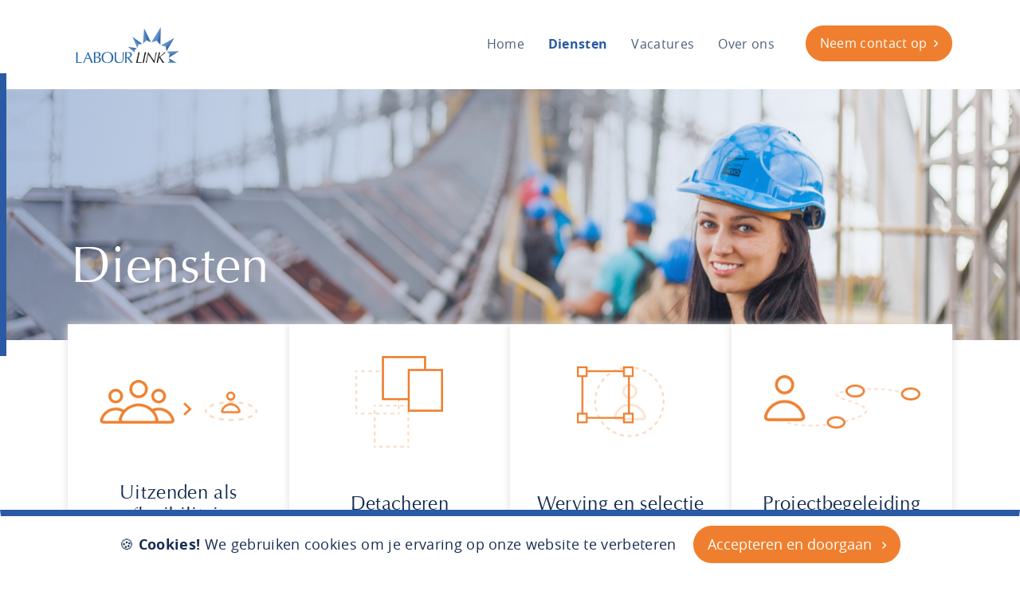

--- FILE ---
content_type: text/html; charset=UTF-8
request_url: https://www.labourlink.nl/diensten/
body_size: 18359
content:
<!DOCTYPE html>
<html lang="nl-NL">
<head>
    <meta charset="UTF-8">
    <meta name="viewport" content="width=device-width, initial-scale=1.0, minimum-scale=1.0, user-scalable=no, height=device-height, maximum-scale=1.0">
    <meta name="apple-mobile-web-app-capable" content="yes" />
    <link rel="profile" href="http://gmpg.org/xfn/11">
    <link rel="shortcut icon" type="image/png" href=""/>
    <link href="https://fonts.googleapis.com/css2?family=Roboto:wght@300;400;500;700;900&display=swap" rel="stylesheet">
    <meta name='robots' content='index, follow, max-image-preview:large, max-snippet:-1, max-video-preview:-1' />

	<!-- This site is optimized with the Yoast SEO plugin v26.8 - https://yoast.com/product/yoast-seo-wordpress/ -->
	<title>Diensten - Labourlink - Dé schakel tussen werkgevers en werknemers LabourLink</title>
	<link rel="canonical" href="https://www.labourlink.nl/diensten/" />
	<meta property="og:locale" content="nl_NL" />
	<meta property="og:type" content="article" />
	<meta property="og:title" content="Diensten - Labourlink - Dé schakel tussen werkgevers en werknemers LabourLink" />
	<meta property="og:description" content="Uitzenden als flexibiliteit geboden is Personeel aantrekken op uitzendbasis is ideaal als uw onderneming te maken heeft met seizoen productie of sterk wisselende ordergroottes. Continuïteit is belangrijk voor uw organisatie en hier kunnen wij (tijdelijk) iets in betekenen Labourlink werft en selecteert flexwerkers die het beste passen bij uw wensen en eisen. Wij voeren altijd [&hellip;]" />
	<meta property="og:url" content="https://www.labourlink.nl/diensten/" />
	<meta property="og:site_name" content="Labourlink - Dé schakel tussen werkgevers en werknemers LabourLink" />
	<meta property="article:modified_time" content="2021-02-18T15:30:40+00:00" />
	<meta property="og:image" content="https://www.labourlink.nl/wp-content/uploads/2020/12/logistiek.png" />
	<meta name="twitter:card" content="summary_large_image" />
	<meta name="twitter:label1" content="Geschatte leestijd" />
	<meta name="twitter:data1" content="6 minuten" />
	<script type="application/ld+json" class="yoast-schema-graph">{"@context":"https://schema.org","@graph":[{"@type":"WebPage","@id":"https://www.labourlink.nl/diensten/","url":"https://www.labourlink.nl/diensten/","name":"Diensten - Labourlink - Dé schakel tussen werkgevers en werknemers LabourLink","isPartOf":{"@id":"https://www.labourlink.nl/#website"},"primaryImageOfPage":{"@id":"https://www.labourlink.nl/diensten/#primaryimage"},"image":{"@id":"https://www.labourlink.nl/diensten/#primaryimage"},"thumbnailUrl":"https://www.labourlink.nl/wp-content/uploads/2020/12/logistiek.png","datePublished":"2020-10-21T16:02:36+00:00","dateModified":"2021-02-18T15:30:40+00:00","breadcrumb":{"@id":"https://www.labourlink.nl/diensten/#breadcrumb"},"inLanguage":"nl-NL","potentialAction":[{"@type":"ReadAction","target":["https://www.labourlink.nl/diensten/"]}]},{"@type":"ImageObject","inLanguage":"nl-NL","@id":"https://www.labourlink.nl/diensten/#primaryimage","url":"https://www.labourlink.nl/wp-content/uploads/2020/12/logistiek.png","contentUrl":"https://www.labourlink.nl/wp-content/uploads/2020/12/logistiek.png","width":436,"height":335},{"@type":"BreadcrumbList","@id":"https://www.labourlink.nl/diensten/#breadcrumb","itemListElement":[{"@type":"ListItem","position":1,"name":"Home","item":"https://www.labourlink.nl/"},{"@type":"ListItem","position":2,"name":"Diensten"}]},{"@type":"WebSite","@id":"https://www.labourlink.nl/#website","url":"https://www.labourlink.nl/","name":"Labourlink - Dé schakel tussen werkgevers en werknemers LabourLink","description":"Wij zijn de schakel tussen werknemers en werkgevers met een duidelijke focus op de internationale arbeidsmarkt. Wij kijken niet naar afkomst, maar naar wat mensen kunnen!","publisher":{"@id":"https://www.labourlink.nl/#organization"},"potentialAction":[{"@type":"SearchAction","target":{"@type":"EntryPoint","urlTemplate":"https://www.labourlink.nl/?s={search_term_string}"},"query-input":{"@type":"PropertyValueSpecification","valueRequired":true,"valueName":"search_term_string"}}],"inLanguage":"nl-NL"},{"@type":"Organization","@id":"https://www.labourlink.nl/#organization","name":"Onderhoud WordPress","url":"https://www.labourlink.nl/","logo":{"@type":"ImageObject","inLanguage":"nl-NL","@id":"https://www.labourlink.nl/#/schema/logo/image/","url":"","contentUrl":"","caption":"Onderhoud WordPress"},"image":{"@id":"https://www.labourlink.nl/#/schema/logo/image/"}}]}</script>
	<!-- / Yoast SEO plugin. -->


<link rel="alternate" title="oEmbed (JSON)" type="application/json+oembed" href="https://www.labourlink.nl/wp-json/oembed/1.0/embed?url=https%3A%2F%2Fwww.labourlink.nl%2Fdiensten%2F" />
<link rel="alternate" title="oEmbed (XML)" type="text/xml+oembed" href="https://www.labourlink.nl/wp-json/oembed/1.0/embed?url=https%3A%2F%2Fwww.labourlink.nl%2Fdiensten%2F&#038;format=xml" />
<style id='wp-img-auto-sizes-contain-inline-css' type='text/css'>
img:is([sizes=auto i],[sizes^="auto," i]){contain-intrinsic-size:3000px 1500px}
/*# sourceURL=wp-img-auto-sizes-contain-inline-css */
</style>
<style id='wp-block-library-inline-css' type='text/css'>
:root{--wp-block-synced-color:#7a00df;--wp-block-synced-color--rgb:122,0,223;--wp-bound-block-color:var(--wp-block-synced-color);--wp-editor-canvas-background:#ddd;--wp-admin-theme-color:#007cba;--wp-admin-theme-color--rgb:0,124,186;--wp-admin-theme-color-darker-10:#006ba1;--wp-admin-theme-color-darker-10--rgb:0,107,160.5;--wp-admin-theme-color-darker-20:#005a87;--wp-admin-theme-color-darker-20--rgb:0,90,135;--wp-admin-border-width-focus:2px}@media (min-resolution:192dpi){:root{--wp-admin-border-width-focus:1.5px}}.wp-element-button{cursor:pointer}:root .has-very-light-gray-background-color{background-color:#eee}:root .has-very-dark-gray-background-color{background-color:#313131}:root .has-very-light-gray-color{color:#eee}:root .has-very-dark-gray-color{color:#313131}:root .has-vivid-green-cyan-to-vivid-cyan-blue-gradient-background{background:linear-gradient(135deg,#00d084,#0693e3)}:root .has-purple-crush-gradient-background{background:linear-gradient(135deg,#34e2e4,#4721fb 50%,#ab1dfe)}:root .has-hazy-dawn-gradient-background{background:linear-gradient(135deg,#faaca8,#dad0ec)}:root .has-subdued-olive-gradient-background{background:linear-gradient(135deg,#fafae1,#67a671)}:root .has-atomic-cream-gradient-background{background:linear-gradient(135deg,#fdd79a,#004a59)}:root .has-nightshade-gradient-background{background:linear-gradient(135deg,#330968,#31cdcf)}:root .has-midnight-gradient-background{background:linear-gradient(135deg,#020381,#2874fc)}:root{--wp--preset--font-size--normal:16px;--wp--preset--font-size--huge:42px}.has-regular-font-size{font-size:1em}.has-larger-font-size{font-size:2.625em}.has-normal-font-size{font-size:var(--wp--preset--font-size--normal)}.has-huge-font-size{font-size:var(--wp--preset--font-size--huge)}.has-text-align-center{text-align:center}.has-text-align-left{text-align:left}.has-text-align-right{text-align:right}.has-fit-text{white-space:nowrap!important}#end-resizable-editor-section{display:none}.aligncenter{clear:both}.items-justified-left{justify-content:flex-start}.items-justified-center{justify-content:center}.items-justified-right{justify-content:flex-end}.items-justified-space-between{justify-content:space-between}.screen-reader-text{border:0;clip-path:inset(50%);height:1px;margin:-1px;overflow:hidden;padding:0;position:absolute;width:1px;word-wrap:normal!important}.screen-reader-text:focus{background-color:#ddd;clip-path:none;color:#444;display:block;font-size:1em;height:auto;left:5px;line-height:normal;padding:15px 23px 14px;text-decoration:none;top:5px;width:auto;z-index:100000}html :where(.has-border-color){border-style:solid}html :where([style*=border-top-color]){border-top-style:solid}html :where([style*=border-right-color]){border-right-style:solid}html :where([style*=border-bottom-color]){border-bottom-style:solid}html :where([style*=border-left-color]){border-left-style:solid}html :where([style*=border-width]){border-style:solid}html :where([style*=border-top-width]){border-top-style:solid}html :where([style*=border-right-width]){border-right-style:solid}html :where([style*=border-bottom-width]){border-bottom-style:solid}html :where([style*=border-left-width]){border-left-style:solid}html :where(img[class*=wp-image-]){height:auto;max-width:100%}:where(figure){margin:0 0 1em}html :where(.is-position-sticky){--wp-admin--admin-bar--position-offset:var(--wp-admin--admin-bar--height,0px)}@media screen and (max-width:600px){html :where(.is-position-sticky){--wp-admin--admin-bar--position-offset:0px}}

/*# sourceURL=wp-block-library-inline-css */
</style><style id='wp-block-button-inline-css' type='text/css'>
.wp-block-button__link{align-content:center;box-sizing:border-box;cursor:pointer;display:inline-block;height:100%;text-align:center;word-break:break-word}.wp-block-button__link.aligncenter{text-align:center}.wp-block-button__link.alignright{text-align:right}:where(.wp-block-button__link){border-radius:9999px;box-shadow:none;padding:calc(.667em + 2px) calc(1.333em + 2px);text-decoration:none}.wp-block-button[style*=text-decoration] .wp-block-button__link{text-decoration:inherit}.wp-block-buttons>.wp-block-button.has-custom-width{max-width:none}.wp-block-buttons>.wp-block-button.has-custom-width .wp-block-button__link{width:100%}.wp-block-buttons>.wp-block-button.has-custom-font-size .wp-block-button__link{font-size:inherit}.wp-block-buttons>.wp-block-button.wp-block-button__width-25{width:calc(25% - var(--wp--style--block-gap, .5em)*.75)}.wp-block-buttons>.wp-block-button.wp-block-button__width-50{width:calc(50% - var(--wp--style--block-gap, .5em)*.5)}.wp-block-buttons>.wp-block-button.wp-block-button__width-75{width:calc(75% - var(--wp--style--block-gap, .5em)*.25)}.wp-block-buttons>.wp-block-button.wp-block-button__width-100{flex-basis:100%;width:100%}.wp-block-buttons.is-vertical>.wp-block-button.wp-block-button__width-25{width:25%}.wp-block-buttons.is-vertical>.wp-block-button.wp-block-button__width-50{width:50%}.wp-block-buttons.is-vertical>.wp-block-button.wp-block-button__width-75{width:75%}.wp-block-button.is-style-squared,.wp-block-button__link.wp-block-button.is-style-squared{border-radius:0}.wp-block-button.no-border-radius,.wp-block-button__link.no-border-radius{border-radius:0!important}:root :where(.wp-block-button .wp-block-button__link.is-style-outline),:root :where(.wp-block-button.is-style-outline>.wp-block-button__link){border:2px solid;padding:.667em 1.333em}:root :where(.wp-block-button .wp-block-button__link.is-style-outline:not(.has-text-color)),:root :where(.wp-block-button.is-style-outline>.wp-block-button__link:not(.has-text-color)){color:currentColor}:root :where(.wp-block-button .wp-block-button__link.is-style-outline:not(.has-background)),:root :where(.wp-block-button.is-style-outline>.wp-block-button__link:not(.has-background)){background-color:initial;background-image:none}
/*# sourceURL=https://www.labourlink.nl/wp-includes/blocks/button/style.min.css */
</style>
<style id='wp-block-image-inline-css' type='text/css'>
.wp-block-image>a,.wp-block-image>figure>a{display:inline-block}.wp-block-image img{box-sizing:border-box;height:auto;max-width:100%;vertical-align:bottom}@media not (prefers-reduced-motion){.wp-block-image img.hide{visibility:hidden}.wp-block-image img.show{animation:show-content-image .4s}}.wp-block-image[style*=border-radius] img,.wp-block-image[style*=border-radius]>a{border-radius:inherit}.wp-block-image.has-custom-border img{box-sizing:border-box}.wp-block-image.aligncenter{text-align:center}.wp-block-image.alignfull>a,.wp-block-image.alignwide>a{width:100%}.wp-block-image.alignfull img,.wp-block-image.alignwide img{height:auto;width:100%}.wp-block-image .aligncenter,.wp-block-image .alignleft,.wp-block-image .alignright,.wp-block-image.aligncenter,.wp-block-image.alignleft,.wp-block-image.alignright{display:table}.wp-block-image .aligncenter>figcaption,.wp-block-image .alignleft>figcaption,.wp-block-image .alignright>figcaption,.wp-block-image.aligncenter>figcaption,.wp-block-image.alignleft>figcaption,.wp-block-image.alignright>figcaption{caption-side:bottom;display:table-caption}.wp-block-image .alignleft{float:left;margin:.5em 1em .5em 0}.wp-block-image .alignright{float:right;margin:.5em 0 .5em 1em}.wp-block-image .aligncenter{margin-left:auto;margin-right:auto}.wp-block-image :where(figcaption){margin-bottom:1em;margin-top:.5em}.wp-block-image.is-style-circle-mask img{border-radius:9999px}@supports ((-webkit-mask-image:none) or (mask-image:none)) or (-webkit-mask-image:none){.wp-block-image.is-style-circle-mask img{border-radius:0;-webkit-mask-image:url('data:image/svg+xml;utf8,<svg viewBox="0 0 100 100" xmlns="http://www.w3.org/2000/svg"><circle cx="50" cy="50" r="50"/></svg>');mask-image:url('data:image/svg+xml;utf8,<svg viewBox="0 0 100 100" xmlns="http://www.w3.org/2000/svg"><circle cx="50" cy="50" r="50"/></svg>');mask-mode:alpha;-webkit-mask-position:center;mask-position:center;-webkit-mask-repeat:no-repeat;mask-repeat:no-repeat;-webkit-mask-size:contain;mask-size:contain}}:root :where(.wp-block-image.is-style-rounded img,.wp-block-image .is-style-rounded img){border-radius:9999px}.wp-block-image figure{margin:0}.wp-lightbox-container{display:flex;flex-direction:column;position:relative}.wp-lightbox-container img{cursor:zoom-in}.wp-lightbox-container img:hover+button{opacity:1}.wp-lightbox-container button{align-items:center;backdrop-filter:blur(16px) saturate(180%);background-color:#5a5a5a40;border:none;border-radius:4px;cursor:zoom-in;display:flex;height:20px;justify-content:center;opacity:0;padding:0;position:absolute;right:16px;text-align:center;top:16px;width:20px;z-index:100}@media not (prefers-reduced-motion){.wp-lightbox-container button{transition:opacity .2s ease}}.wp-lightbox-container button:focus-visible{outline:3px auto #5a5a5a40;outline:3px auto -webkit-focus-ring-color;outline-offset:3px}.wp-lightbox-container button:hover{cursor:pointer;opacity:1}.wp-lightbox-container button:focus{opacity:1}.wp-lightbox-container button:focus,.wp-lightbox-container button:hover,.wp-lightbox-container button:not(:hover):not(:active):not(.has-background){background-color:#5a5a5a40;border:none}.wp-lightbox-overlay{box-sizing:border-box;cursor:zoom-out;height:100vh;left:0;overflow:hidden;position:fixed;top:0;visibility:hidden;width:100%;z-index:100000}.wp-lightbox-overlay .close-button{align-items:center;cursor:pointer;display:flex;justify-content:center;min-height:40px;min-width:40px;padding:0;position:absolute;right:calc(env(safe-area-inset-right) + 16px);top:calc(env(safe-area-inset-top) + 16px);z-index:5000000}.wp-lightbox-overlay .close-button:focus,.wp-lightbox-overlay .close-button:hover,.wp-lightbox-overlay .close-button:not(:hover):not(:active):not(.has-background){background:none;border:none}.wp-lightbox-overlay .lightbox-image-container{height:var(--wp--lightbox-container-height);left:50%;overflow:hidden;position:absolute;top:50%;transform:translate(-50%,-50%);transform-origin:top left;width:var(--wp--lightbox-container-width);z-index:9999999999}.wp-lightbox-overlay .wp-block-image{align-items:center;box-sizing:border-box;display:flex;height:100%;justify-content:center;margin:0;position:relative;transform-origin:0 0;width:100%;z-index:3000000}.wp-lightbox-overlay .wp-block-image img{height:var(--wp--lightbox-image-height);min-height:var(--wp--lightbox-image-height);min-width:var(--wp--lightbox-image-width);width:var(--wp--lightbox-image-width)}.wp-lightbox-overlay .wp-block-image figcaption{display:none}.wp-lightbox-overlay button{background:none;border:none}.wp-lightbox-overlay .scrim{background-color:#fff;height:100%;opacity:.9;position:absolute;width:100%;z-index:2000000}.wp-lightbox-overlay.active{visibility:visible}@media not (prefers-reduced-motion){.wp-lightbox-overlay.active{animation:turn-on-visibility .25s both}.wp-lightbox-overlay.active img{animation:turn-on-visibility .35s both}.wp-lightbox-overlay.show-closing-animation:not(.active){animation:turn-off-visibility .35s both}.wp-lightbox-overlay.show-closing-animation:not(.active) img{animation:turn-off-visibility .25s both}.wp-lightbox-overlay.zoom.active{animation:none;opacity:1;visibility:visible}.wp-lightbox-overlay.zoom.active .lightbox-image-container{animation:lightbox-zoom-in .4s}.wp-lightbox-overlay.zoom.active .lightbox-image-container img{animation:none}.wp-lightbox-overlay.zoom.active .scrim{animation:turn-on-visibility .4s forwards}.wp-lightbox-overlay.zoom.show-closing-animation:not(.active){animation:none}.wp-lightbox-overlay.zoom.show-closing-animation:not(.active) .lightbox-image-container{animation:lightbox-zoom-out .4s}.wp-lightbox-overlay.zoom.show-closing-animation:not(.active) .lightbox-image-container img{animation:none}.wp-lightbox-overlay.zoom.show-closing-animation:not(.active) .scrim{animation:turn-off-visibility .4s forwards}}@keyframes show-content-image{0%{visibility:hidden}99%{visibility:hidden}to{visibility:visible}}@keyframes turn-on-visibility{0%{opacity:0}to{opacity:1}}@keyframes turn-off-visibility{0%{opacity:1;visibility:visible}99%{opacity:0;visibility:visible}to{opacity:0;visibility:hidden}}@keyframes lightbox-zoom-in{0%{transform:translate(calc((-100vw + var(--wp--lightbox-scrollbar-width))/2 + var(--wp--lightbox-initial-left-position)),calc(-50vh + var(--wp--lightbox-initial-top-position))) scale(var(--wp--lightbox-scale))}to{transform:translate(-50%,-50%) scale(1)}}@keyframes lightbox-zoom-out{0%{transform:translate(-50%,-50%) scale(1);visibility:visible}99%{visibility:visible}to{transform:translate(calc((-100vw + var(--wp--lightbox-scrollbar-width))/2 + var(--wp--lightbox-initial-left-position)),calc(-50vh + var(--wp--lightbox-initial-top-position))) scale(var(--wp--lightbox-scale));visibility:hidden}}
/*# sourceURL=https://www.labourlink.nl/wp-includes/blocks/image/style.min.css */
</style>
<style id='wp-block-media-text-inline-css' type='text/css'>
.wp-block-media-text{box-sizing:border-box;
  /*!rtl:begin:ignore*/direction:ltr;
  /*!rtl:end:ignore*/display:grid;grid-template-columns:50% 1fr;grid-template-rows:auto}.wp-block-media-text.has-media-on-the-right{grid-template-columns:1fr 50%}.wp-block-media-text.is-vertically-aligned-top>.wp-block-media-text__content,.wp-block-media-text.is-vertically-aligned-top>.wp-block-media-text__media{align-self:start}.wp-block-media-text.is-vertically-aligned-center>.wp-block-media-text__content,.wp-block-media-text.is-vertically-aligned-center>.wp-block-media-text__media,.wp-block-media-text>.wp-block-media-text__content,.wp-block-media-text>.wp-block-media-text__media{align-self:center}.wp-block-media-text.is-vertically-aligned-bottom>.wp-block-media-text__content,.wp-block-media-text.is-vertically-aligned-bottom>.wp-block-media-text__media{align-self:end}.wp-block-media-text>.wp-block-media-text__media{
  /*!rtl:begin:ignore*/grid-column:1;grid-row:1;
  /*!rtl:end:ignore*/margin:0}.wp-block-media-text>.wp-block-media-text__content{direction:ltr;
  /*!rtl:begin:ignore*/grid-column:2;grid-row:1;
  /*!rtl:end:ignore*/padding:0 8%;word-break:break-word}.wp-block-media-text.has-media-on-the-right>.wp-block-media-text__media{
  /*!rtl:begin:ignore*/grid-column:2;grid-row:1
  /*!rtl:end:ignore*/}.wp-block-media-text.has-media-on-the-right>.wp-block-media-text__content{
  /*!rtl:begin:ignore*/grid-column:1;grid-row:1
  /*!rtl:end:ignore*/}.wp-block-media-text__media a{display:block}.wp-block-media-text__media img,.wp-block-media-text__media video{height:auto;max-width:unset;vertical-align:middle;width:100%}.wp-block-media-text.is-image-fill>.wp-block-media-text__media{background-size:cover;height:100%;min-height:250px}.wp-block-media-text.is-image-fill>.wp-block-media-text__media>a{display:block;height:100%}.wp-block-media-text.is-image-fill>.wp-block-media-text__media img{height:1px;margin:-1px;overflow:hidden;padding:0;position:absolute;width:1px;clip:rect(0,0,0,0);border:0}.wp-block-media-text.is-image-fill-element>.wp-block-media-text__media{height:100%;min-height:250px}.wp-block-media-text.is-image-fill-element>.wp-block-media-text__media>a{display:block;height:100%}.wp-block-media-text.is-image-fill-element>.wp-block-media-text__media img{height:100%;object-fit:cover;width:100%}@media (max-width:600px){.wp-block-media-text.is-stacked-on-mobile{grid-template-columns:100%!important}.wp-block-media-text.is-stacked-on-mobile>.wp-block-media-text__media{grid-column:1;grid-row:1}.wp-block-media-text.is-stacked-on-mobile>.wp-block-media-text__content{grid-column:1;grid-row:2}}
/*# sourceURL=https://www.labourlink.nl/wp-includes/blocks/media-text/style.min.css */
</style>
<style id='wp-block-buttons-inline-css' type='text/css'>
.wp-block-buttons{box-sizing:border-box}.wp-block-buttons.is-vertical{flex-direction:column}.wp-block-buttons.is-vertical>.wp-block-button:last-child{margin-bottom:0}.wp-block-buttons>.wp-block-button{display:inline-block;margin:0}.wp-block-buttons.is-content-justification-left{justify-content:flex-start}.wp-block-buttons.is-content-justification-left.is-vertical{align-items:flex-start}.wp-block-buttons.is-content-justification-center{justify-content:center}.wp-block-buttons.is-content-justification-center.is-vertical{align-items:center}.wp-block-buttons.is-content-justification-right{justify-content:flex-end}.wp-block-buttons.is-content-justification-right.is-vertical{align-items:flex-end}.wp-block-buttons.is-content-justification-space-between{justify-content:space-between}.wp-block-buttons.aligncenter{text-align:center}.wp-block-buttons:not(.is-content-justification-space-between,.is-content-justification-right,.is-content-justification-left,.is-content-justification-center) .wp-block-button.aligncenter{margin-left:auto;margin-right:auto;width:100%}.wp-block-buttons[style*=text-decoration] .wp-block-button,.wp-block-buttons[style*=text-decoration] .wp-block-button__link{text-decoration:inherit}.wp-block-buttons.has-custom-font-size .wp-block-button__link{font-size:inherit}.wp-block-buttons .wp-block-button__link{width:100%}.wp-block-button.aligncenter{text-align:center}
/*# sourceURL=https://www.labourlink.nl/wp-includes/blocks/buttons/style.min.css */
</style>
<style id='wp-block-columns-inline-css' type='text/css'>
.wp-block-columns{box-sizing:border-box;display:flex;flex-wrap:wrap!important}@media (min-width:782px){.wp-block-columns{flex-wrap:nowrap!important}}.wp-block-columns{align-items:normal!important}.wp-block-columns.are-vertically-aligned-top{align-items:flex-start}.wp-block-columns.are-vertically-aligned-center{align-items:center}.wp-block-columns.are-vertically-aligned-bottom{align-items:flex-end}@media (max-width:781px){.wp-block-columns:not(.is-not-stacked-on-mobile)>.wp-block-column{flex-basis:100%!important}}@media (min-width:782px){.wp-block-columns:not(.is-not-stacked-on-mobile)>.wp-block-column{flex-basis:0;flex-grow:1}.wp-block-columns:not(.is-not-stacked-on-mobile)>.wp-block-column[style*=flex-basis]{flex-grow:0}}.wp-block-columns.is-not-stacked-on-mobile{flex-wrap:nowrap!important}.wp-block-columns.is-not-stacked-on-mobile>.wp-block-column{flex-basis:0;flex-grow:1}.wp-block-columns.is-not-stacked-on-mobile>.wp-block-column[style*=flex-basis]{flex-grow:0}:where(.wp-block-columns){margin-bottom:1.75em}:where(.wp-block-columns.has-background){padding:1.25em 2.375em}.wp-block-column{flex-grow:1;min-width:0;overflow-wrap:break-word;word-break:break-word}.wp-block-column.is-vertically-aligned-top{align-self:flex-start}.wp-block-column.is-vertically-aligned-center{align-self:center}.wp-block-column.is-vertically-aligned-bottom{align-self:flex-end}.wp-block-column.is-vertically-aligned-stretch{align-self:stretch}.wp-block-column.is-vertically-aligned-bottom,.wp-block-column.is-vertically-aligned-center,.wp-block-column.is-vertically-aligned-top{width:100%}
/*# sourceURL=https://www.labourlink.nl/wp-includes/blocks/columns/style.min.css */
</style>
<style id='wp-block-group-inline-css' type='text/css'>
.wp-block-group{box-sizing:border-box}:where(.wp-block-group.wp-block-group-is-layout-constrained){position:relative}
/*# sourceURL=https://www.labourlink.nl/wp-includes/blocks/group/style.min.css */
</style>
<style id='wp-block-separator-inline-css' type='text/css'>
@charset "UTF-8";.wp-block-separator{border:none;border-top:2px solid}:root :where(.wp-block-separator.is-style-dots){height:auto;line-height:1;text-align:center}:root :where(.wp-block-separator.is-style-dots):before{color:currentColor;content:"···";font-family:serif;font-size:1.5em;letter-spacing:2em;padding-left:2em}.wp-block-separator.is-style-dots{background:none!important;border:none!important}
/*# sourceURL=https://www.labourlink.nl/wp-includes/blocks/separator/style.min.css */
</style>
<style id='wp-block-spacer-inline-css' type='text/css'>
.wp-block-spacer{clear:both}
/*# sourceURL=https://www.labourlink.nl/wp-includes/blocks/spacer/style.min.css */
</style>
<style id='global-styles-inline-css' type='text/css'>
:root{--wp--preset--aspect-ratio--square: 1;--wp--preset--aspect-ratio--4-3: 4/3;--wp--preset--aspect-ratio--3-4: 3/4;--wp--preset--aspect-ratio--3-2: 3/2;--wp--preset--aspect-ratio--2-3: 2/3;--wp--preset--aspect-ratio--16-9: 16/9;--wp--preset--aspect-ratio--9-16: 9/16;--wp--preset--color--black: #000000;--wp--preset--color--cyan-bluish-gray: #abb8c3;--wp--preset--color--white: #ffffff;--wp--preset--color--pale-pink: #f78da7;--wp--preset--color--vivid-red: #cf2e2e;--wp--preset--color--luminous-vivid-orange: #ff6900;--wp--preset--color--luminous-vivid-amber: #fcb900;--wp--preset--color--light-green-cyan: #7bdcb5;--wp--preset--color--vivid-green-cyan: #00d084;--wp--preset--color--pale-cyan-blue: #8ed1fc;--wp--preset--color--vivid-cyan-blue: #0693e3;--wp--preset--color--vivid-purple: #9b51e0;--wp--preset--gradient--vivid-cyan-blue-to-vivid-purple: linear-gradient(135deg,rgb(6,147,227) 0%,rgb(155,81,224) 100%);--wp--preset--gradient--light-green-cyan-to-vivid-green-cyan: linear-gradient(135deg,rgb(122,220,180) 0%,rgb(0,208,130) 100%);--wp--preset--gradient--luminous-vivid-amber-to-luminous-vivid-orange: linear-gradient(135deg,rgb(252,185,0) 0%,rgb(255,105,0) 100%);--wp--preset--gradient--luminous-vivid-orange-to-vivid-red: linear-gradient(135deg,rgb(255,105,0) 0%,rgb(207,46,46) 100%);--wp--preset--gradient--very-light-gray-to-cyan-bluish-gray: linear-gradient(135deg,rgb(238,238,238) 0%,rgb(169,184,195) 100%);--wp--preset--gradient--cool-to-warm-spectrum: linear-gradient(135deg,rgb(74,234,220) 0%,rgb(151,120,209) 20%,rgb(207,42,186) 40%,rgb(238,44,130) 60%,rgb(251,105,98) 80%,rgb(254,248,76) 100%);--wp--preset--gradient--blush-light-purple: linear-gradient(135deg,rgb(255,206,236) 0%,rgb(152,150,240) 100%);--wp--preset--gradient--blush-bordeaux: linear-gradient(135deg,rgb(254,205,165) 0%,rgb(254,45,45) 50%,rgb(107,0,62) 100%);--wp--preset--gradient--luminous-dusk: linear-gradient(135deg,rgb(255,203,112) 0%,rgb(199,81,192) 50%,rgb(65,88,208) 100%);--wp--preset--gradient--pale-ocean: linear-gradient(135deg,rgb(255,245,203) 0%,rgb(182,227,212) 50%,rgb(51,167,181) 100%);--wp--preset--gradient--electric-grass: linear-gradient(135deg,rgb(202,248,128) 0%,rgb(113,206,126) 100%);--wp--preset--gradient--midnight: linear-gradient(135deg,rgb(2,3,129) 0%,rgb(40,116,252) 100%);--wp--preset--font-size--small: 13px;--wp--preset--font-size--medium: 20px;--wp--preset--font-size--large: 36px;--wp--preset--font-size--x-large: 42px;--wp--preset--spacing--20: 0.44rem;--wp--preset--spacing--30: 0.67rem;--wp--preset--spacing--40: 1rem;--wp--preset--spacing--50: 1.5rem;--wp--preset--spacing--60: 2.25rem;--wp--preset--spacing--70: 3.38rem;--wp--preset--spacing--80: 5.06rem;--wp--preset--shadow--natural: 6px 6px 9px rgba(0, 0, 0, 0.2);--wp--preset--shadow--deep: 12px 12px 50px rgba(0, 0, 0, 0.4);--wp--preset--shadow--sharp: 6px 6px 0px rgba(0, 0, 0, 0.2);--wp--preset--shadow--outlined: 6px 6px 0px -3px rgb(255, 255, 255), 6px 6px rgb(0, 0, 0);--wp--preset--shadow--crisp: 6px 6px 0px rgb(0, 0, 0);}:where(.is-layout-flex){gap: 0.5em;}:where(.is-layout-grid){gap: 0.5em;}body .is-layout-flex{display: flex;}.is-layout-flex{flex-wrap: wrap;align-items: center;}.is-layout-flex > :is(*, div){margin: 0;}body .is-layout-grid{display: grid;}.is-layout-grid > :is(*, div){margin: 0;}:where(.wp-block-columns.is-layout-flex){gap: 2em;}:where(.wp-block-columns.is-layout-grid){gap: 2em;}:where(.wp-block-post-template.is-layout-flex){gap: 1.25em;}:where(.wp-block-post-template.is-layout-grid){gap: 1.25em;}.has-black-color{color: var(--wp--preset--color--black) !important;}.has-cyan-bluish-gray-color{color: var(--wp--preset--color--cyan-bluish-gray) !important;}.has-white-color{color: var(--wp--preset--color--white) !important;}.has-pale-pink-color{color: var(--wp--preset--color--pale-pink) !important;}.has-vivid-red-color{color: var(--wp--preset--color--vivid-red) !important;}.has-luminous-vivid-orange-color{color: var(--wp--preset--color--luminous-vivid-orange) !important;}.has-luminous-vivid-amber-color{color: var(--wp--preset--color--luminous-vivid-amber) !important;}.has-light-green-cyan-color{color: var(--wp--preset--color--light-green-cyan) !important;}.has-vivid-green-cyan-color{color: var(--wp--preset--color--vivid-green-cyan) !important;}.has-pale-cyan-blue-color{color: var(--wp--preset--color--pale-cyan-blue) !important;}.has-vivid-cyan-blue-color{color: var(--wp--preset--color--vivid-cyan-blue) !important;}.has-vivid-purple-color{color: var(--wp--preset--color--vivid-purple) !important;}.has-black-background-color{background-color: var(--wp--preset--color--black) !important;}.has-cyan-bluish-gray-background-color{background-color: var(--wp--preset--color--cyan-bluish-gray) !important;}.has-white-background-color{background-color: var(--wp--preset--color--white) !important;}.has-pale-pink-background-color{background-color: var(--wp--preset--color--pale-pink) !important;}.has-vivid-red-background-color{background-color: var(--wp--preset--color--vivid-red) !important;}.has-luminous-vivid-orange-background-color{background-color: var(--wp--preset--color--luminous-vivid-orange) !important;}.has-luminous-vivid-amber-background-color{background-color: var(--wp--preset--color--luminous-vivid-amber) !important;}.has-light-green-cyan-background-color{background-color: var(--wp--preset--color--light-green-cyan) !important;}.has-vivid-green-cyan-background-color{background-color: var(--wp--preset--color--vivid-green-cyan) !important;}.has-pale-cyan-blue-background-color{background-color: var(--wp--preset--color--pale-cyan-blue) !important;}.has-vivid-cyan-blue-background-color{background-color: var(--wp--preset--color--vivid-cyan-blue) !important;}.has-vivid-purple-background-color{background-color: var(--wp--preset--color--vivid-purple) !important;}.has-black-border-color{border-color: var(--wp--preset--color--black) !important;}.has-cyan-bluish-gray-border-color{border-color: var(--wp--preset--color--cyan-bluish-gray) !important;}.has-white-border-color{border-color: var(--wp--preset--color--white) !important;}.has-pale-pink-border-color{border-color: var(--wp--preset--color--pale-pink) !important;}.has-vivid-red-border-color{border-color: var(--wp--preset--color--vivid-red) !important;}.has-luminous-vivid-orange-border-color{border-color: var(--wp--preset--color--luminous-vivid-orange) !important;}.has-luminous-vivid-amber-border-color{border-color: var(--wp--preset--color--luminous-vivid-amber) !important;}.has-light-green-cyan-border-color{border-color: var(--wp--preset--color--light-green-cyan) !important;}.has-vivid-green-cyan-border-color{border-color: var(--wp--preset--color--vivid-green-cyan) !important;}.has-pale-cyan-blue-border-color{border-color: var(--wp--preset--color--pale-cyan-blue) !important;}.has-vivid-cyan-blue-border-color{border-color: var(--wp--preset--color--vivid-cyan-blue) !important;}.has-vivid-purple-border-color{border-color: var(--wp--preset--color--vivid-purple) !important;}.has-vivid-cyan-blue-to-vivid-purple-gradient-background{background: var(--wp--preset--gradient--vivid-cyan-blue-to-vivid-purple) !important;}.has-light-green-cyan-to-vivid-green-cyan-gradient-background{background: var(--wp--preset--gradient--light-green-cyan-to-vivid-green-cyan) !important;}.has-luminous-vivid-amber-to-luminous-vivid-orange-gradient-background{background: var(--wp--preset--gradient--luminous-vivid-amber-to-luminous-vivid-orange) !important;}.has-luminous-vivid-orange-to-vivid-red-gradient-background{background: var(--wp--preset--gradient--luminous-vivid-orange-to-vivid-red) !important;}.has-very-light-gray-to-cyan-bluish-gray-gradient-background{background: var(--wp--preset--gradient--very-light-gray-to-cyan-bluish-gray) !important;}.has-cool-to-warm-spectrum-gradient-background{background: var(--wp--preset--gradient--cool-to-warm-spectrum) !important;}.has-blush-light-purple-gradient-background{background: var(--wp--preset--gradient--blush-light-purple) !important;}.has-blush-bordeaux-gradient-background{background: var(--wp--preset--gradient--blush-bordeaux) !important;}.has-luminous-dusk-gradient-background{background: var(--wp--preset--gradient--luminous-dusk) !important;}.has-pale-ocean-gradient-background{background: var(--wp--preset--gradient--pale-ocean) !important;}.has-electric-grass-gradient-background{background: var(--wp--preset--gradient--electric-grass) !important;}.has-midnight-gradient-background{background: var(--wp--preset--gradient--midnight) !important;}.has-small-font-size{font-size: var(--wp--preset--font-size--small) !important;}.has-medium-font-size{font-size: var(--wp--preset--font-size--medium) !important;}.has-large-font-size{font-size: var(--wp--preset--font-size--large) !important;}.has-x-large-font-size{font-size: var(--wp--preset--font-size--x-large) !important;}
:where(.wp-block-columns.is-layout-flex){gap: 2em;}:where(.wp-block-columns.is-layout-grid){gap: 2em;}
/*# sourceURL=global-styles-inline-css */
</style>
<style id='core-block-supports-inline-css' type='text/css'>
.wp-container-core-columns-is-layout-9d6595d7{flex-wrap:nowrap;}
/*# sourceURL=core-block-supports-inline-css */
</style>

<style id='classic-theme-styles-inline-css' type='text/css'>
/*! This file is auto-generated */
.wp-block-button__link{color:#fff;background-color:#32373c;border-radius:9999px;box-shadow:none;text-decoration:none;padding:calc(.667em + 2px) calc(1.333em + 2px);font-size:1.125em}.wp-block-file__button{background:#32373c;color:#fff;text-decoration:none}
/*# sourceURL=/wp-includes/css/classic-themes.min.css */
</style>
<link rel='stylesheet' id='contact-form-7-css' href='https://www.labourlink.nl/wp-content/plugins/contact-form-7/includes/css/styles.css?ver=6.1.4' type='text/css' media='all' />
<link rel='stylesheet' id='style-main-css' href='https://www.labourlink.nl/wp-content/themes/axtheme/style.css?ver=6.9' type='text/css' media='all' />
<link rel='stylesheet' id='wp-block-heading-css' href='https://www.labourlink.nl/wp-includes/blocks/heading/style.min.css?ver=6.9' type='text/css' media='all' />
<link rel='stylesheet' id='wp-block-paragraph-css' href='https://www.labourlink.nl/wp-includes/blocks/paragraph/style.min.css?ver=6.9' type='text/css' media='all' />
<script type="text/javascript" src="https://www.labourlink.nl/wp-content/themes/axtheme/assets/scripts/vendor/jquery.min.js?ver=1" id="scripts-jquery-js"></script>
<script type="text/javascript" src="https://www.labourlink.nl/wp-content/themes/axtheme/assets/scripts/vendor/bootstrap.min.js?ver=1" id="scripts-bootstrap-js"></script>
<script type="text/javascript" src="https://www.labourlink.nl/wp-content/themes/axtheme/assets/scripts/vendor/popper.min.js?ver=1" id="scripts-popperjs-js"></script>
<script type="text/javascript" src="https://www.labourlink.nl/wp-content/themes/axtheme/assets/scripts/vendor/slick.min.js?ver=1" id="scripts-slick-js"></script>
<script type="text/javascript" src="https://www.labourlink.nl/wp-content/themes/axtheme/assets/scripts/main.js?ver=1" id="scripts-main-js"></script>
<link rel="https://api.w.org/" href="https://www.labourlink.nl/wp-json/" /><link rel="alternate" title="JSON" type="application/json" href="https://www.labourlink.nl/wp-json/wp/v2/pages/699" /><script type="text/javascript">var ajaxurl = "https://www.labourlink.nl/wp-admin/admin-ajax.php";</script><style type="text/css">.recentcomments a{display:inline !important;padding:0 !important;margin:0 !important;}</style><link rel="icon" href="https://www.labourlink.nl/wp-content/uploads/2021/01/cropped-favicon-32-32x32.png" sizes="32x32" />
<link rel="icon" href="https://www.labourlink.nl/wp-content/uploads/2021/01/cropped-favicon-32-192x192.png" sizes="192x192" />
<link rel="apple-touch-icon" href="https://www.labourlink.nl/wp-content/uploads/2021/01/cropped-favicon-32-180x180.png" />
<meta name="msapplication-TileImage" content="https://www.labourlink.nl/wp-content/uploads/2021/01/cropped-favicon-32-270x270.png" />
		<style type="text/css" id="wp-custom-css">
			.our-team figcaption.wp-element-caption {
    background: #2b5aa4 !important;
    padding: 10px !important;
    position: relative !important;
    top: -10px;
	font-size: 13px !important;
	overflow: visible !important;
}

.our-team figcaption.wp-element-caption strong {
		font-size: 20px !important;
	position: relative;
}

.our-team .wp-block-gallery.has-nested-images figure.wp-block-image figcaption:before {
    content: "";
    width: 30px;
    height: 30px;
    display: block;
    position: absolute;
    background: #2b5aa4;
    top: -10px;
    transform: rotate(45deg);
}

.our-team figcaption.wp-element-caption:before {
    content: "";
    width: 30px;
    height: 30px;
    display: block;
    position: absolute;
    background: #2b5aa4;
    top: -10px;
    transform: rotate(45deg);
    left: 0;
    right: 0;
    margin: 0 auto;
}		</style>
		<!-- Matomo Tag Manager -->
<script>
  var _mtm = window._mtm = window._mtm || [];
  _mtm.push({'mtm.startTime': (new Date().getTime()), 'event': 'mtm.Start'});
  (function() {
    var d=document, g=d.createElement('script'), s=d.getElementsByTagName('script')[0];
    g.async=true; g.src='https://matomo.onlineresults.nl/js/container_7hchlEXe.js'; s.parentNode.insertBefore(g,s);
  })();
</script>
<!-- End Matomo Tag Manager -->
</head>

<body class="wp-singular page-template-default page page-id-699 wp-theme-axtheme">

<!--<div class="navbar container bg-white navbar-light text-right">-->
<!--    <a href="tel:0302072488" style="color: #b5b5b5">Support en advies: 030 20 72 488</a>-->
<!--    <a href="/login/" style="color: #b5b5b5">Inloggen</a>-->
<!--</div>-->
<nav class="navbar navbar-expand-lg navbar-light pt-4 pb-4">
    <div class="container">
        <a class="navbar-brand" href="https://www.labourlink.nl/"><img alt="Logo Labourlink - Dé schakel tussen werkgevers en werknemers LabourLink" height="55" src="/wp-content/uploads/2020/10/labourlink-logo-small.png"></a>

        <button class="navbar-toggler" type="button" data-toggle="collapse" data-target="#primaryNavbar" aria-controls="primaryNavbar" aria-expanded="false" aria-label="Toggle navigation">
      <span class="navbar-toggler-icon">
      </span>
        </button>
		<div id="primaryNavbar" class="collapse navbar-collapse"><ul id="menu-hoofdmenu" class="nav navbar-nav ml-auto"><li id="menu-item-696" class="menu-item menu-item-type-post_type menu-item-object-page menu-item-home menu-item-696 nav-item"><a href="https://www.labourlink.nl/" class="nav-link">Home</a><li id="menu-item-704" class="menu-item menu-item-type-post_type menu-item-object-page current-menu-item page_item page-item-699 current_page_item menu-item-704 nav-item active"><a href="https://www.labourlink.nl/diensten/" class="nav-link active">Diensten</a><li id="menu-item-898" class="menu-item menu-item-type-custom menu-item-object-custom menu-item-898 nav-item"><a target="_blank" href="https://www.workinholland.nl" class="nav-link">Vacatures</a><li id="menu-item-842" class="menu-item menu-item-type-post_type menu-item-object-page menu-item-842 nav-item"><a href="https://www.labourlink.nl/over/" class="nav-link">Over ons</a><li id="menu-item-900" class="nav-button d-none d-md-inline menu-item menu-item-type-post_type menu-item-object-page menu-item-900 nav-item"><a href="https://www.labourlink.nl/contact/" class="nav-link">Neem contact op</a><li id="menu-item-950" class="d-md-none menu-item menu-item-type-post_type menu-item-object-page menu-item-950 nav-item"><a href="https://www.labourlink.nl/contact/" class="nav-link">Neem contact op</a></ul></div>    </div>
</nav>

<main class="body" role="content">
<section class="intro intro-post left-line">
    <div class="bg-image w-100 bg-light d-flex align-items-end" style="height: 100%; background: linear-gradient(107.48deg, rgba(43, 90, 164, 0.38) 0%, rgba(43, 90, 164, 0) 100%), url(/wp-content/uploads/2020/10/construction-header-women.png), url(/wp-content/uploads/2020/10/construction-header-women.png), #C4C4C4; background-repeat: no-repeat; background-size: cover; background-position: center;">
        <div class="container">
            <div class="row">
                <div class="col-md-6 py-5">
                    <h1  class="text-white">Diensten</h1>
                                    </div>
            </div>
        </div>
    </div>
</section>

<section class="post" style="margin-top: -40px;">
    <div class="container">
        <article>
<!--            <p class="bg-white block-shadow p-5">-->
<!--                Lorem ipsum dolor sit amet, consectetur adipiscing elit. Vestibulum ullamcorper at justo sit amet posuere. Mauris fermentum mi eu urna faucibus facilisis. Integer cursus a tellus sit amet iaculis. Cras non sem in ante pellentesque varius sit amet et sapien. Sed consectetur est id erat vestibulum, non aliquam metus blandit. Proin eleifend sit amet purus eu tempor. Nunc purus felis, eleifend vel sem quis, lobortis pharetra nunc. Sed dapibus feugiat pretium. In hac habitasse platea dictumst. Nam dictum lacinia purus, nec ultricies erat commodo et. Pellentesque non quam at lectus tristique mollis. Pellentesque eget tristique leo. Proin tincidunt leo ac enim dignissim, et elementum nulla tincidunt. Proin placerat, magna quis consectetur maximus, nisi enim accumsan dui, lobortis luctus ligula tortor vitae velit.-->
<!--                <br><br>-->
<!--                Aenean ultrices lacus a est fringilla faucibus. Curabitur vel dignissim nisl. Etiam vulputate vitae lorem eu molestie. Curabitur vitae mi eu tellus tincidunt semper. Sed cursus rutrum tellus, sit amet blandit risus facilisis congue. Sed et condimentum dolor, nec posuere felis. Mauris convallis posuere leo vitae faucibus. Vestibulum auctor fringilla metus. Mauris semper, turpis nec condimentum lacinia, dolor sem fermentum nisi, sed interdum velit diam non arcu. Nullam vel augue sit amet sem interdum semper.-->
<!--            </p>-->
			
<div class="wp-block-columns is-layout-flex wp-container-core-columns-is-layout-9d6595d7 wp-block-columns-is-layout-flex">
<div class="wp-block-column is-layout-flow wp-block-column-is-layout-flow"><div class="nav-block-services mb-4 mb-lg-0">
	<div class="nav-block-content">
		<div class="icon-wrapper-block">
			<img decoding="async" src="https://www.labourlink.nl/wp-content/uploads/2020/12/icon-uitzenden.png" style="width: 100%" />
		</div>
		<h5>Uitzenden als flexibiliteit</h5>
	</div>
	<a href="#uitzenden">Lees meer</a>
</div></div>



<div class="wp-block-column is-layout-flow wp-block-column-is-layout-flow"><div class="nav-block-services mb-4 mb-lg-0">
	<div class="nav-block-content">
		<div class="icon-wrapper-block">
			<img decoding="async" src="https://www.labourlink.nl/wp-content/uploads/2020/12/icon-detachering.png" style="width: 120px" />
		</div>
		<h5>Detacheren</h5>
	</div>
	<a href="#detacheren">Lees meer</a>
</div></div>



<div class="wp-block-column is-layout-flow wp-block-column-is-layout-flow"><div class="nav-block-services mb-4 mb-lg-0">
	<div class="nav-block-content">
		<div class="icon-wrapper-block">
			<img decoding="async" src="https://www.labourlink.nl/wp-content/uploads/2020/12/icon-werving.png" style="width: 110px" />
		</div>
		<h5>Werving en selectie</h5>
	</div>
	<a href="#werving">Lees meer</a>
</div></div>



<div class="wp-block-column is-layout-flow wp-block-column-is-layout-flow"><div class="nav-block-services mb-4 mb-lg-0">
	<div class="nav-block-content">
		<div class="icon-wrapper-block">
			<img decoding="async" src="https://www.labourlink.nl/wp-content/uploads/2020/12/icon-projectbegeleiding.png" style="width: 100%" />
		</div>
		<h5>Projectbegeleiding</h5>
	</div>
	<a href="#projectbegeleiding">Lees meer</a>
</div></div>
</div>



<div class="wp-block-spacer" style="height: 57px;" aria-hidden="true"> </div>



<div id="uitzenden" class="wp-block-group with-padding">
<div class="wp-block-group__inner-container is-layout-flow wp-block-group-is-layout-flow">
<div class="wp-block-media-text alignwide has-media-on-the-right is-stacked-on-mobile is-vertically-aligned-top" style="grid-template-columns: auto 48%;">
<figure class="wp-block-media-text__media"><img fetchpriority="high" decoding="async" class="wp-image-820" src="https://www.labourlink.nl/wp-content/uploads/2020/12/logistiek.png" alt="" width="440" height="338" srcset="https://www.labourlink.nl/wp-content/uploads/2020/12/logistiek.png 436w, https://www.labourlink.nl/wp-content/uploads/2020/12/logistiek-300x231.png 300w" sizes="(max-width: 440px) 100vw, 440px" /></figure>
<div class="wp-block-media-text__content">
<figure class="wp-block-image size-large is-resized"><img decoding="async" class="wp-image-783" src="https://www.labourlink.nl/wp-content/uploads/2020/12/icon-uitzenden.png" alt="" height="63" /></figure>



<h2 class="wp-block-heading"><strong>Uitzenden als flexibiliteit geboden is</strong></h2>



<p>Personeel aantrekken op uitzendbasis is ideaal als uw onderneming te maken heeft met seizoen productie of sterk wisselende ordergroottes. Continuïteit is belangrijk voor uw organisatie en hier kunnen wij (tijdelijk) iets in betekenen</p>
</div>
</div>



<div class="wp-block-spacer" style="height: 122px;" aria-hidden="true"> </div>



<div class="wp-block-group text-block--narrow">
<div class="wp-block-group__inner-container is-layout-flow wp-block-group-is-layout-flow">
<p>Labourlink werft en selecteert flexwerkers die het beste passen bij uw wensen en eisen. Wij voeren altijd een vacature intakegesprek. Dit gesprek is cruciaal, want je moet toch weten waar u naar op zoek bent. Tijdens het gesprek om te achterhalen wat voor u belangrijk is om zo de juiste kandidaat te kunnen vinden. Daarnaast leren wij uw organisatie kennen en kunnen dit ook met de potentiele kandidaten delen. Zo kunnen zij ook een beslissing nemen! Het moet namelijk van 2 kanten klikken!</p>



<p>Wij verzorgen het gehele proces van werving en selectie tot de daadwerkelijke plaatsing op locatie. Uw bedrijf is verzekerd van een flexibele, betrouwbare én, niet onbelangrijk, een betaalbare oplossing.</p>



<h3 class="wp-block-heading"><strong>Waarom kiezen voor uitzenden via Labourlink?</strong></h3>



<p>Labourlink draagt naast de kernwaarde “flexibiliteit” ook de kernwaarden “integriteit” en “betrouwbaarheid” een warm hart toe. Alles wat we doen is gestoeld op deze belangrijke waarden. Wij staan garant voor de beste oplossing voor u als opdrachtgever, omdat voor ons de lange termijnrelatie voorop staat. Wij streven ernaar u zo te bedienen dat u de volgende keer weer aan ons denkt als het om het extra flexibel personeel gaat.</p>
</div>
</div>



<div class="wp-block-spacer" style="height: 75px;" aria-hidden="true"> </div>



<div class="wp-block-group more-info bg-darker">
<div class="wp-block-group__inner-container is-layout-flow wp-block-group-is-layout-flow">
<h3 class="wp-block-heading" id="block-d0b716f7-d320-4142-b85f-23cc67fa37d3"><strong>Meer informatie over uitzenden</strong></h3>



<p id="block-4bd0cbbc-98b4-46d9-8814-246214c026cc">Voor meer informatie over het uitzenden kun je direct contact opnemen met ons kantoor in Houten. Uiteraard kun je ook contact met ons opnemen via onze <a href="https://www.labourlink.nl/contact/">contactpagina</a>.</p>



<div class="wp-block-buttons is-layout-flex wp-block-buttons-is-layout-flex">
<div class="wp-block-button btn btn-primary"><a class="wp-block-button__link has-white-color has-text-color has-background" style="background-color: #ef7f2e;" href="https://www.labourlink.nl/contact/">Neem contact op</a></div>



<div class="wp-block-button"><a class="wp-block-button__link has-white-background-color has-text-color has-background" style="color: #2b5aa4;">+31(0)30-3039791</a></div>
</div>
</div>
</div>



<div class="wp-block-spacer bg-light" style="height: 310px;" aria-hidden="true"> </div>



<div class="wp-block-spacer" style="height: 100px;" aria-hidden="true"> </div>
</div>
</div>



<div id="detacheren" class="wp-block-group">
<div class="wp-block-group__inner-container is-layout-flow wp-block-group-is-layout-flow">
<div class="wp-block-media-text alignwide has-media-on-the-right is-stacked-on-mobile is-vertically-aligned-top" style="grid-template-columns: auto 48%;">
<figure class="wp-block-media-text__media"><img decoding="async" class="wp-image-821" src="https://www.labourlink.nl/wp-content/uploads/2020/12/k-mitch-hodge-Esi7nknKxmw-unsplash-1-1.png" alt="" width="435" height="334" srcset="https://www.labourlink.nl/wp-content/uploads/2020/12/k-mitch-hodge-Esi7nknKxmw-unsplash-1-1.png 436w, https://www.labourlink.nl/wp-content/uploads/2020/12/k-mitch-hodge-Esi7nknKxmw-unsplash-1-1-300x231.png 300w" sizes="(max-width: 435px) 100vw, 435px" /></figure>
<div class="wp-block-media-text__content">
<figure class="wp-block-image size-large"><img decoding="async" width="129" height="135" class="wp-image-794" src="https://www.labourlink.nl/wp-content/uploads/2020/12/icon-detachering.png" alt="" /></figure>



<h2 class="wp-block-heading"><strong>Detacheren als waarborging voor continuïteit</strong></h2>



<p>Als u voor een langere periode gekwalificeerd personeel nodig heeft is het werving en selectieproces erg belangrijk. Labourlink heeft ruime ervaring met het binden van zeer bekwaam personeel dat op detacheringsbasis ingezet wil worden.</p>
</div>
</div>



<div class="wp-block-spacer" style="height: 122px;" aria-hidden="true"> </div>



<div class="wp-block-group text-block--narrow">
<div class="wp-block-group__inner-container is-layout-flow wp-block-group-is-layout-flow">
<h3 class="wp-block-heading"><strong><strong>Waarom kiezen voor detachering via Labourlink?</strong></strong></h3>



<p>Mede door de hoge mate van tevredenheid van ons personeel, de aandacht die wij besteden aan de selectieprocedure en de persoonlijke aandacht die wij hebben voor onze kandidaten staat Labourlink garant voor “de juiste persoon op de juiste plek”. Met een zeer klein verloop in personeelsbezetting weet u zeker dat de mensen zich langdurig committeren aan het project en de organisatie.</p>
</div>
</div>



<div class="wp-block-spacer" style="height: 75px;" aria-hidden="true"> </div>



<div class="wp-block-group more-info bg-darker">
<div class="wp-block-group__inner-container is-layout-flow wp-block-group-is-layout-flow">
<h3 class="wp-block-heading" id="block-d0b716f7-d320-4142-b85f-23cc67fa37d3"><strong><strong>Meer informatie over detacheren?</strong></strong></h3>



<p>Voor meer informatie over de mogelijkheden die detachering voor je organisatie kan bieden kun je direct contact opnemen met ons kantoor in Houten. Uiteraard kun je ook contact met ons opnemen via onze <a href="https://www.labourlink.nl/contact/">contactpagina</a></p>



<div class="wp-block-buttons is-layout-flex wp-block-buttons-is-layout-flex">
<div class="wp-block-button btn btn-primary"><a class="wp-block-button__link has-white-color has-text-color has-background" style="background-color: #ef7f2e;" href="https://www.labourlink.nl/contact/">Neem contact op</a></div>



<div class="wp-block-button"><a class="wp-block-button__link has-white-background-color has-text-color has-background" style="color: #2b5aa4;">+31(0)30-3039791</a></div>
</div>
</div>
</div>



<div class="wp-block-spacer" style="height: 128px;" aria-hidden="true"> </div>
</div>
</div>


<hr class="wp-block-separator is-style-wide" />


<div class="wp-block-spacer" style="height: 128px;" aria-hidden="true"> </div>



<div id="werving" class="wp-block-group">
<div class="wp-block-group__inner-container is-layout-flow wp-block-group-is-layout-flow">
<div class="wp-block-media-text alignwide has-media-on-the-right is-stacked-on-mobile is-vertically-aligned-top" style="grid-template-columns: auto 48%;">
<figure class="wp-block-media-text__media"><img loading="lazy" decoding="async" class="alignnone wp-image-1027 " src="https://www.labourlink.nl/wp-content/uploads/2021/02/welding-1209208_1280.jpg" alt="" width="438" height="292" srcset="https://www.labourlink.nl/wp-content/uploads/2021/02/welding-1209208_1280.jpg 1100w, https://www.labourlink.nl/wp-content/uploads/2021/02/welding-1209208_1280-300x200.jpg 300w, https://www.labourlink.nl/wp-content/uploads/2021/02/welding-1209208_1280-1024x682.jpg 1024w, https://www.labourlink.nl/wp-content/uploads/2021/02/welding-1209208_1280-768x512.jpg 768w" sizes="auto, (max-width: 438px) 100vw, 438px" /></figure>
<div class="wp-block-media-text__content">
<figure class="wp-block-image size-large"><img loading="lazy" decoding="async" width="144" height="116" class="wp-image-807" src="https://www.labourlink.nl/wp-content/uploads/2020/12/icon-werving.png" alt="" /></figure>



<h2 class="wp-block-heading"><strong><strong>Werving en selectie</strong></strong></h2>



<p>Werving en selectie is een specialiteit van ons. Zoals al in de kernwaarden naar voren komt staan wij voor kwaliteit in plaats van kwantiteit. Wij gaan elke uitdaging graag aan en nee is voor ons team geen optie. Zeker de lastig in te vullen vacatures zien voor ons een mooie kans om ons te bewijzen.</p>
</div>
</div>



<div class="wp-block-spacer" style="height: 122px;" aria-hidden="true"> </div>



<div class="wp-block-group text-block--narrow">
<div class="wp-block-group__inner-container is-layout-flow wp-block-group-is-layout-flow">
<h3 class="wp-block-heading"><strong>Werving en selectie van je ideale kandidaat</strong></h3>



<p>Om tot de ideale kwaliteit te komen stellen we samen met jou of de verantwoordelijke binnen je organisatie een duidelijk functieprofiel op. Dit mag ook het schaap met de vijf poten zijn, want soms heb je deze gewoon nodig. Vervolgens gaan we starten met de wervingscampagne. Deze campagne resulteert in een shortlist van de meest geschikte kandidaten. Waar wij veel aandacht aan besteden is of de kandidaat naast de benodigde kwalificaties, diploma’s en referenties ook past binnen de bedrijfscultuur. Je maakt kennis met de kandidaten en maakt een keuze. Labourlink werkt op basis van “no cure, no pay”. Wel zo’n prettig idee.</p>



<h3 class="wp-block-heading"><strong>Waarom kiezen voor werving en selectie door Labourlink?</strong></h3>



<p>Wij houden wel van een uitdaging. Gezien onze internationale focus kunnen wij verder kijken dan veel andere bureaus. Wij kijken niet naar grenzen maar of iemand de juiste kwalificaties heeft. Wij bijten ons echt vast in het aangeboden vraagstuk en dragen zorg voor de juiste kandidaat. En dat op basis van no cure, no pay.</p>
</div>
</div>



<div class="wp-block-spacer" style="height: 75px;" aria-hidden="true"> </div>



<div class="wp-block-group more-info bg-darker">
<div class="wp-block-group__inner-container is-layout-flow wp-block-group-is-layout-flow">
<h3 class="wp-block-heading" id="block-d0b716f7-d320-4142-b85f-23cc67fa37d3"><strong><strong><strong>Meer informatie over werving en selectie?</strong></strong></strong></h3>



<p>Voor meer informatie over onze werving en selectieprocedure kun je direct contact opnemen met ons kantoor in Houten. Uiteraard kun je ook contact met ons opnemen via onze <a href="https://www.labourlink.nl/contact/">contactpagina</a>.</p>



<div class="wp-block-buttons is-layout-flex wp-block-buttons-is-layout-flex">
<div class="wp-block-button btn btn-primary"><a class="wp-block-button__link has-white-color has-text-color has-background" style="background-color: #ef7f2e;" href="https://www.labourlink.nl/contact/">Neem contact op</a></div>



<div class="wp-block-button"><a class="wp-block-button__link has-white-background-color has-text-color has-background" style="color: #2b5aa4;">+31(0)30-3039791</a></div>
</div>
</div>
</div>
</div>
</div>



<div class="wp-block-spacer" style="height: 128px;" aria-hidden="true"> </div>


<hr class="wp-block-separator is-style-wide" />


<div class="wp-block-spacer" style="height: 128px;" aria-hidden="true"> </div>



<div id="projectbegeleiding" class="wp-block-group">
<div class="wp-block-group__inner-container is-layout-flow wp-block-group-is-layout-flow">
<div class="wp-block-media-text alignwide has-media-on-the-right is-stacked-on-mobile is-vertically-aligned-top" style="grid-template-columns: auto 48%;">
<figure class="wp-block-media-text__media"><img loading="lazy" decoding="async" width="436" height="335" class="wp-image-823" src="https://www.labourlink.nl/wp-content/uploads/2020/12/arron-choi-fYD54gVXFGM-unsplash-1-1.png" alt="" srcset="https://www.labourlink.nl/wp-content/uploads/2020/12/arron-choi-fYD54gVXFGM-unsplash-1-1.png 436w, https://www.labourlink.nl/wp-content/uploads/2020/12/arron-choi-fYD54gVXFGM-unsplash-1-1-300x231.png 300w" sizes="auto, (max-width: 436px) 100vw, 436px" /></figure>
<div class="wp-block-media-text__content">
<figure class="wp-block-image size-large"><img loading="lazy" decoding="async" width="218" height="74" class="wp-image-814" src="https://www.labourlink.nl/wp-content/uploads/2020/12/icon-projectbegeleiding.png" alt="" /></figure>



<h2 class="wp-block-heading"><strong><strong><strong>Projectbegeleiding</strong></strong></strong></h2>



<p>Als het contract een feit is, blijft het altijd wenselijk om de ingezette werknemers te begeleiden: alles wat je aandacht geeft groeit. Wij vinden het belangrijk dat wij onze kandidaten echt leren kennen. En zij ons. Wij hebben een sterke focus op behoud van medewerkers en dan is het belangrijk dat zij hun werk met plezier doen.</p>
</div>
</div>



<div class="wp-block-spacer" style="height: 122px;" aria-hidden="true"> </div>



<div class="wp-block-group text-block--narrow">
<div class="wp-block-group__inner-container is-layout-flow wp-block-group-is-layout-flow">
<p>Als de kandidaat happy is, bent u dat ook. Daarom houden wij contact, zodat wij kunnen acteren op de momenten dat het even niet goed gaat. Wij zijn van de open communicatie en eerlijkheid. We streven ernaar altijd het dialoog gaande te houden. Dit doen wij, zodat u zich met de verdere bedrijfsvoering bezig kunt houden. Dat is natuurlijk de hele reden dat u ons inschakelt; u wilt ontzorgt worden. Dat doen wij dan ook.</p>



<h3 class="wp-block-heading"><strong><strong>Projectbegeleiding van personeel</strong></strong></h3>



<p>Voordat wij de medewerker(s) goed kunnen begeleiden is het van belang om te beginnen met een gedegen inwerkprocedure waar een goede werkinstructie van cruciaal belang is. Op deze wijze raakt de werknemer goed bekend met uw bedrijf. Zodoende zorgen wij ervoor dat de verwachtingen (over en weer) goed gemanaged zijn.</p>



<h3 class="wp-block-heading"><strong><strong>Waarom kiezen voor detachering via Labourlink?</strong></strong></h3>



<p>Mede door de hoge mate van tevredenheid van ons personeel, de aandacht die wij besteden aan de selectieprocedure en de persoonlijke aandacht die wij hebben voor onze kandidaten staat Labourlink garant voor “de juiste persoon op de juiste plek”. Met een zeer klein verloop in personeelsbezetting weet u zeker dat de mensen zich langdurig committeren aan het project en de organisatie.</p>
</div>
</div>



<div class="wp-block-spacer" style="height: 75px;" aria-hidden="true"> </div>



<div class="wp-block-group more-info bg-darker">
<div class="wp-block-group__inner-container is-layout-flow wp-block-group-is-layout-flow">
<h3 class="wp-block-heading" id="block-d0b716f7-d320-4142-b85f-23cc67fa37d3"><strong><strong><strong><strong>Meer informatie over projectbegeleiding?</strong></strong></strong></strong></h3>



<p>Voor meer informatie over de mogelijkheden die detachering voor je organisatie kan bieden kun je direct contact opnemen met ons kantoor in Houten. Uiteraard kun je ook contact met ons opnemen via onze <a href="https://www.labourlink.nl/contact/">contactpagina</a></p>



<div class="wp-block-buttons is-layout-flex wp-block-buttons-is-layout-flex">
<div class="wp-block-button btn btn-primary"><a class="wp-block-button__link has-white-color has-text-color has-background" style="background-color: #ef7f2e;" href="https://www.labourlink.nl/contact/">Neem contact op</a></div>



<div class="wp-block-button"><a class="wp-block-button__link has-white-background-color has-text-color has-background" style="color: #2b5aa4;">+31(0)30-3039791</a></div>
</div>
</div>
</div>



<div class="wp-block-spacer" style="height: 128px;" aria-hidden="true"> </div>
</div>
</div>



<p>&nbsp;</p>
        </article>
        <div class="share-block text-center">
            <span class="pr-4">Deel deze pagina</span>

            <svg width="36" height="36" viewBox="0 0 36 36" fill="none" xmlns="http://www.w3.org/2000/svg">
                <circle cx="18" cy="18" r="17" stroke="#4F5E78" stroke-opacity="0.2" stroke-width="2"/>
                <g clip-path="url(#clip0)">
                    <path d="M22.605 14.3775C22.5703 14.338 22.5276 14.3062 22.4798 14.2842C22.432 14.2623 22.3801 14.2506 22.3275 14.25H19.5V13.1925C19.5 12.9825 19.545 12.7425 19.8825 12.7425H22.1325C22.1819 12.7446 22.2311 12.7356 22.2766 12.7161C22.322 12.6966 22.3625 12.6672 22.395 12.63C22.4611 12.5614 22.4987 12.4703 22.5 12.375V9.375C22.5 9.27554 22.4605 9.18016 22.3902 9.10983C22.3198 9.03951 22.2245 9 22.125 9H18.8775C15.2775 9 15 12.075 15 13.0125V14.25H13.125C13.0255 14.25 12.9302 14.2895 12.8598 14.3598C12.7895 14.4302 12.75 14.5255 12.75 14.625V17.625C12.75 17.7245 12.7895 17.8198 12.8598 17.8902C12.9302 17.9605 13.0255 18 13.125 18H15V26.625C15 26.7245 15.0395 26.8198 15.1098 26.8902C15.1802 26.9605 15.2755 27 15.375 27H19.125C19.2245 27 19.3198 26.9605 19.3902 26.8902C19.4605 26.8198 19.5 26.7245 19.5 26.625V18H22.0125C22.1058 18.0005 22.1959 17.9661 22.2652 17.9037C22.3346 17.8413 22.3782 17.7553 22.3875 17.6625L22.7025 14.6625C22.7068 14.6108 22.7004 14.5588 22.6836 14.5098C22.6668 14.4607 22.6401 14.4157 22.605 14.3775Z" fill="#4F5E78"/>
                </g>
                <defs>
                    <clipPath id="clip0">
                        <rect width="18" height="18" fill="white" transform="translate(9 9)"/>
                    </clipPath>
                </defs>
            </svg>

            <svg width="36" height="36" viewBox="0 0 36 36" fill="none" xmlns="http://www.w3.org/2000/svg">
                <circle cx="18" cy="18" r="17" stroke="#4F5E78" stroke-opacity="0.2" stroke-width="2"/>
                <path d="M26.4899 14.4269C26.5433 14.3862 26.5833 14.3328 26.6055 14.2725C26.6277 14.2123 26.6312 14.1476 26.6157 14.0856C26.6001 14.0236 26.5661 13.9668 26.5174 13.9214C26.4687 13.8761 26.4073 13.8441 26.3399 13.8288L25.7474 13.6914C25.6935 13.679 25.6433 13.6558 25.6004 13.6235C25.5575 13.5912 25.523 13.5506 25.4993 13.5045C25.4756 13.4585 25.4634 13.4082 25.4635 13.3573C25.4636 13.3064 25.476 13.2561 25.4999 13.2102L25.8299 12.5984C25.8611 12.5391 25.873 12.4729 25.8643 12.4075C25.8556 12.3422 25.8267 12.2806 25.7809 12.2299C25.735 12.1792 25.6743 12.1417 25.6059 12.1217C25.5375 12.1017 25.4643 12.1002 25.3949 12.1172L23.8949 12.5022C23.839 12.5171 23.7801 12.5199 23.7228 12.5104C23.6655 12.5008 23.6115 12.4792 23.5649 12.4472C22.9158 12.001 22.1263 11.7598 21.3149 11.7598C20.3203 11.7598 19.3665 12.1219 18.6633 12.7664C17.96 13.411 17.5649 14.2852 17.5649 15.1968V15.4442C17.5652 15.4865 17.5486 15.5273 17.5182 15.559C17.4877 15.5907 17.4456 15.611 17.3999 15.6161C15.2924 15.8429 13.2749 14.86 11.0999 12.564C11.0527 12.5163 10.992 12.4814 10.9245 12.4632C10.857 12.445 10.7853 12.4442 10.7174 12.4609C10.6562 12.4867 10.6037 12.5271 10.5654 12.5779C10.5272 12.6287 10.5045 12.688 10.4999 12.7496C10.1995 13.8806 10.321 15.0713 10.8449 16.1317C10.8604 16.1598 10.8672 16.1913 10.8645 16.2227C10.8618 16.2541 10.8497 16.2842 10.8296 16.3098C10.8094 16.3353 10.782 16.3553 10.7503 16.3675C10.7187 16.3797 10.6839 16.3838 10.6499 16.3791L9.80991 16.2279C9.75025 16.2191 9.68917 16.2236 9.63185 16.2412C9.57452 16.2587 9.52267 16.2886 9.48068 16.3284C9.4387 16.3682 9.40785 16.4168 9.39073 16.4699C9.37362 16.523 9.37077 16.5791 9.38241 16.6335C9.44716 17.161 9.64054 17.6684 9.94822 18.1182C10.2559 18.568 10.67 18.9486 11.1599 19.2318C11.1916 19.2459 11.2183 19.2679 11.2371 19.2952C11.2558 19.3226 11.2657 19.3542 11.2657 19.3865C11.2657 19.4188 11.2558 19.4504 11.2371 19.4778C11.2183 19.5051 11.1916 19.5271 11.1599 19.5412L10.7624 19.6855C10.7141 19.7033 10.6704 19.73 10.634 19.7641C10.5976 19.7981 10.5694 19.8387 10.551 19.8834C10.5327 19.928 10.5247 19.9756 10.5275 20.0232C10.5303 20.0708 10.5439 20.1173 10.5674 20.1598C10.7872 20.6007 11.1204 20.9861 11.5384 21.283C11.9564 21.5799 12.4468 21.7795 12.9674 21.8646C13.0036 21.8766 13.0349 21.8986 13.057 21.9275C13.0791 21.9564 13.0909 21.9908 13.0909 22.0261C13.0909 22.0614 13.0791 22.0959 13.057 22.1248C13.0349 22.1537 13.0036 22.1756 12.9674 22.1877C11.9477 22.5742 10.8534 22.7683 9.74991 22.7582C9.65045 22.74 9.54717 22.7587 9.46278 22.8103C9.37839 22.8618 9.3198 22.942 9.29991 23.0332C9.28002 23.1243 9.30045 23.219 9.35671 23.2963C9.41297 23.3737 9.50045 23.4274 9.59991 23.4456C11.5106 24.2762 13.5908 24.7282 15.7049 24.7723C17.5645 24.7983 19.391 24.32 20.9549 23.3975C22.2413 22.6105 23.2953 21.5439 24.0229 20.293C24.7505 19.042 25.1291 17.6455 25.1249 16.2279V15.6298C25.1254 15.5799 25.1377 15.5307 25.161 15.4856C25.1843 15.4405 25.2181 15.4006 25.2599 15.3686L26.4899 14.4269Z" fill="#4F5E78"/>
            </svg>

            <svg width="36" height="36" viewBox="0 0 36 36" fill="none" xmlns="http://www.w3.org/2000/svg">
                <circle cx="18" cy="18" r="17" stroke="#4F5E78" stroke-opacity="0.2" stroke-width="2"/>
                <path d="M13.875 15.375H10.875C10.6679 15.375 10.5 15.5429 10.5 15.75V25.5C10.5 25.7071 10.6679 25.875 10.875 25.875H13.875C14.0821 25.875 14.25 25.7071 14.25 25.5V15.75C14.25 15.5429 14.0821 15.375 13.875 15.375Z" fill="#4F5E78"/>
                <path d="M12.36 13.875C13.3872 13.875 14.22 13.0355 14.22 12C14.22 10.9645 13.3872 10.125 12.36 10.125C11.3328 10.125 10.5 10.9645 10.5 12C10.5 13.0355 11.3328 13.875 12.36 13.875Z" fill="#4F5E78"/>
                <path d="M22.875 25.875H25.125C25.2245 25.875 25.3198 25.8355 25.3902 25.7652C25.4605 25.6949 25.5 25.5995 25.5 25.5V19.2C25.5 16.3725 23.9025 15 21.6675 15C21.2267 14.9839 20.7873 15.0603 20.3778 15.2244C19.9683 15.3885 19.5978 15.6365 19.29 15.9525C19.2489 16 19.1942 16.0338 19.1334 16.0493C19.0725 16.0648 19.0083 16.0613 18.9495 16.0392C18.8907 16.0172 18.8401 15.9776 18.8044 15.9259C18.7687 15.8742 18.7497 15.8128 18.75 15.75C18.75 15.6506 18.7105 15.5552 18.6402 15.4849C18.5698 15.4145 18.4745 15.375 18.375 15.375H16.125C16.0255 15.375 15.9302 15.4145 15.8598 15.4849C15.7895 15.5552 15.75 15.6506 15.75 15.75V25.5C15.75 25.5995 15.7895 25.6949 15.8598 25.7652C15.9302 25.8355 16.0255 25.875 16.125 25.875H18.375C18.4745 25.875 18.5698 25.8355 18.6402 25.7652C18.7105 25.6949 18.75 25.5995 18.75 25.5V19.875C18.75 19.3778 18.9475 18.9008 19.2992 18.5492C19.6508 18.1976 20.1277 18 20.625 18C21.1223 18 21.5992 18.1976 21.9508 18.5492C22.3025 18.9008 22.5 19.3778 22.5 19.875V25.5C22.5 25.5995 22.5395 25.6949 22.6098 25.7652C22.6802 25.8355 22.7755 25.875 22.875 25.875Z" fill="#4F5E78"/>
            </svg>

            <svg width="36" height="36" viewBox="0 0 36 36" fill="none" xmlns="http://www.w3.org/2000/svg">
                <circle cx="18" cy="18" r="17" stroke="#4F5E78" stroke-opacity="0.2" stroke-width="2"/>
                <g clip-path="url(#clip0)">
                    <path d="M26.8907 9.15003C26.8378 9.09613 26.7698 9.05948 26.6956 9.0449C26.6215 9.03031 26.5447 9.03846 26.4752 9.06828L9.22524 16.4925C9.16052 16.5206 9.10503 16.5664 9.06516 16.6246C9.02528 16.6828 9.00263 16.7511 8.99981 16.8216C8.99699 16.8921 9.01412 16.9619 9.04922 17.0231C9.08432 17.0843 9.13597 17.1344 9.19824 17.1675L14.2007 19.8158C14.2329 19.8339 14.2698 19.8421 14.3066 19.8393C14.3435 19.8365 14.3787 19.8228 14.4077 19.8L22.1252 13.575C22.1612 13.5453 22.207 13.53 22.2536 13.5322C22.3003 13.5343 22.3444 13.5539 22.3774 13.5869C22.4104 13.6199 22.4299 13.664 22.4321 13.7107C22.4343 13.7573 22.419 13.8031 22.3892 13.839L16.1642 21.5565C16.1412 21.5851 16.127 21.6198 16.1235 21.6563C16.12 21.6929 16.1274 21.7297 16.1447 21.762L18.793 26.7645C18.8249 26.8248 18.8726 26.8752 18.931 26.9103C18.9894 26.9455 19.0563 26.9641 19.1245 26.964H19.1387C19.2092 26.9613 19.2775 26.9387 19.3358 26.8989C19.394 26.8591 19.4398 26.8037 19.468 26.739L26.968 9.56403C26.998 9.49522 27.0067 9.41898 26.993 9.34516C26.9792 9.27135 26.9436 9.20338 26.8907 9.15003Z" fill="#4F5E78"/>
                </g>
                <defs>
                    <clipPath id="clip0">
                        <rect width="18" height="18" fill="white" transform="translate(9 9)"/>
                    </clipPath>
                </defs>
            </svg>
        </div>
    </div>
</section>

<section class="position-relative" style="margin-bottom: -40px;">
    <div class="container">
        <div class="block-shadow bg-white home-cta d-md-flex justify-content-between">
            <div class="mb-4 mb-md-0">
                <h4 class="pb-3">Meer mensen op jouw werkvloer</h4>
                <a href="/contact/" class="link text-primary font-weight-bold">Meld je vacature aan <i class="fas fa-angle-right"></i></a>
            </div>
            <div class="mb-4 mb-md-0">
                <h4 class="pb-3">Wij zijn trots op onze dienstverlening</h4>
                <a href="/diensten/" class="link text-primary font-weight-bold">Onze diensten <i class="fas fa-angle-right"></i></a>
            </div>
            <div class="mb-4 mb-md-0">
                <h4 class="pb-3">Wij geloven in duurzame relaties</h4>
                <a href="/over/" class="link text-primary font-weight-bold">Over Labourlink <i class="fas fa-angle-right"></i></a>
            </div>
        </div>
    </div>
</section>    <div class="alert text-center cookiealert" role="alert">
        <div class="d-block d-md-inline-block">
            &#x1F36A; <b>Cookies!</b> We gebruiken cookies om je ervaring op onze website te verbeteren
        </div>

        <button type="button" class="btn btn-primary acceptcookies mt-3 mt-md-0 ml-0 ml-md-3">
            Accepteren en doorgaan
        </button>
    </div>
</main>
<footer class="footer bg-dark pt-5 pb-5">
    <div class="container">
        <div class="row">
            <div class="col-md-6 mb-5 mb-md-3">
                <p class="h3">Labourlink</p>
                <span href="#" class="mb-5">
                    Beyond the borders.
                </span>
                <div class="d-none d-md-block mt-5">© 2026 Labourlink. Alle rechten voorbehouden</div>
            </div>
            <div class="col-6 col-md-2 mb-3 mb-sm-0">
                <p class="text-white list-title mb-2">Navigatie</p>
				<ul id="menu-hoofdmenu-1" class="li"><li class="menu-item menu-item-type-post_type menu-item-object-page menu-item-home menu-item-696"><a href="https://www.labourlink.nl/">Home</a></li>
<li class="menu-item menu-item-type-post_type menu-item-object-page current-menu-item page_item page-item-699 current_page_item menu-item-704"><a href="https://www.labourlink.nl/diensten/" aria-current="page">Diensten</a></li>
<li class="menu-item menu-item-type-custom menu-item-object-custom menu-item-898"><a target="_blank" href="https://www.workinholland.nl">Vacatures</a></li>
<li class="menu-item menu-item-type-post_type menu-item-object-page menu-item-842"><a href="https://www.labourlink.nl/over/">Over ons</a></li>
<li class="nav-button d-none d-md-inline menu-item menu-item-type-post_type menu-item-object-page menu-item-900"><a href="https://www.labourlink.nl/contact/">Neem contact op</a></li>
<li class="d-md-none menu-item menu-item-type-post_type menu-item-object-page menu-item-950"><a href="https://www.labourlink.nl/contact/">Neem contact op</a></li>
</ul>            </div>
            <div class="col-6 col-md-2 mb-3 mb-sm-0">
                <p class="text-white list-title mb-2">Informatie</p>
                <ul>
                    <li><a href="/privacy-beleid">Privacy beleid</a></li>
                </ul>
            </div>
            <div class="col-md-2">
                <p class="text-white list-title mb-2">Social media</p>
                <ul>
                    <li><a href="https://www.facebook.com/Work-in-Holland-190354435069536/" target="_blank"><i class="fab fa-facebook-square"></i> Facebook</a></li>
                    <li><a href="https://www.linkedin.com/company/labourlink-bv" target="_blank"><i class="fab fa-linkedin-in"></i> LinkedIn</a></li>
                    <li><a href="https://www.instagram.com/workinholland/" target="_blank"><i class="fab fa-instagram"></i> Instagram</a></li>
                </ul>
            </div>
            <div class="col d-md-none">
                <div class="mt-3">© 2026 Labourlink. Alle rechten voorbehouden</div>
            </div>
        </div>
    </div>
</footer>

<script type="speculationrules">
{"prefetch":[{"source":"document","where":{"and":[{"href_matches":"/*"},{"not":{"href_matches":["/wp-*.php","/wp-admin/*","/wp-content/uploads/*","/wp-content/*","/wp-content/plugins/*","/wp-content/themes/axtheme/*","/*\\?(.+)"]}},{"not":{"selector_matches":"a[rel~=\"nofollow\"]"}},{"not":{"selector_matches":".no-prefetch, .no-prefetch a"}}]},"eagerness":"conservative"}]}
</script>
<script type="text/javascript" src="https://www.labourlink.nl/wp-includes/js/dist/hooks.min.js?ver=dd5603f07f9220ed27f1" id="wp-hooks-js"></script>
<script type="text/javascript" src="https://www.labourlink.nl/wp-includes/js/dist/i18n.min.js?ver=c26c3dc7bed366793375" id="wp-i18n-js"></script>
<script type="text/javascript" id="wp-i18n-js-after">
/* <![CDATA[ */
wp.i18n.setLocaleData( { 'text direction\u0004ltr': [ 'ltr' ] } );
//# sourceURL=wp-i18n-js-after
/* ]]> */
</script>
<script type="text/javascript" src="https://www.labourlink.nl/wp-content/plugins/contact-form-7/includes/swv/js/index.js?ver=6.1.4" id="swv-js"></script>
<script type="text/javascript" id="contact-form-7-js-translations">
/* <![CDATA[ */
( function( domain, translations ) {
	var localeData = translations.locale_data[ domain ] || translations.locale_data.messages;
	localeData[""].domain = domain;
	wp.i18n.setLocaleData( localeData, domain );
} )( "contact-form-7", {"translation-revision-date":"2025-11-30 09:13:36+0000","generator":"GlotPress\/4.0.3","domain":"messages","locale_data":{"messages":{"":{"domain":"messages","plural-forms":"nplurals=2; plural=n != 1;","lang":"nl"},"This contact form is placed in the wrong place.":["Dit contactformulier staat op de verkeerde plek."],"Error:":["Fout:"]}},"comment":{"reference":"includes\/js\/index.js"}} );
//# sourceURL=contact-form-7-js-translations
/* ]]> */
</script>
<script type="text/javascript" id="contact-form-7-js-before">
/* <![CDATA[ */
var wpcf7 = {
    "api": {
        "root": "https:\/\/www.labourlink.nl\/wp-json\/",
        "namespace": "contact-form-7\/v1"
    }
};
//# sourceURL=contact-form-7-js-before
/* ]]> */
</script>
<script type="text/javascript" src="https://www.labourlink.nl/wp-content/plugins/contact-form-7/includes/js/index.js?ver=6.1.4" id="contact-form-7-js"></script>
</body>
</html>

--- FILE ---
content_type: text/css
request_url: https://www.labourlink.nl/wp-content/themes/axtheme/style.css?ver=6.9
body_size: -41
content:
/*
Theme Name: Artitex
Author: Artitex
Author URI: http://www.artitex.nl
Description: I am made by an awesome WordPress Starter Theme called Artitex. A WordPress Starter Theme is a blank theme with minimum design, and a basic or absolutely no layout.
Version: 2.1
License: Artitex
*/

@import url("assets/styles/artitex.css");
@import url("assets/styles/vendors.css");


--- FILE ---
content_type: text/css
request_url: https://www.labourlink.nl/wp-content/themes/axtheme/assets/styles/artitex.css
body_size: 34706
content:
@charset "UTF-8";
/*! Bootstrap v4.5.3 (https://getbootstrap.com/) Copyright 2011-2020 The Bootstrap Authors Copyright 2011-2020 Twitter, Inc. Licensed under MIT (https://github.com/twbs/bootstrap/blob/main/LICENSE) */
:root { --blue: #007bff; --indigo: #6610f2; --purple: #6f42c1; --pink: #e83e8c; --red: #dc3545; --orange: #fd7e14; --yellow: #ffc107; --green: #28a745; --teal: #20c997; --cyan: #17a2b8; --white: #fff; --gray: #6c757d; --gray-dark: #343a40; --blue: #2B66FA; --yellow: #fef3eb; --green: #2ECC71; --primary: #EF7F2E; --secondary: #fef3eb; --success: #2ECC71; --info: #6C5FC3; --warning: #ffc107; --danger: #dc3545; --light: #E2E9F4; --dark: #162d52; --second: #162d52; --third: #555e74; --darker: #11233f; --breakpoint-xs: 0; --breakpoint-sm: 576px; --breakpoint-md: 768px; --breakpoint-lg: 992px; --breakpoint-xl: 1200px; --font-family-sans-serif: "Open Sans", "Roboto", sans-serif; --font-family-monospace: SFMono-Regular, Menlo, Monaco, Consolas, "Liberation Mono", "Courier New", monospace; }

*, *::before, *::after { -webkit-box-sizing: border-box; box-sizing: border-box; }

html { font-family: sans-serif; line-height: 1.15; -webkit-text-size-adjust: 100%; -webkit-tap-highlight-color: rgba(0, 0, 0, 0); }

article, aside, figcaption, figure, footer, header, hgroup, main, nav, section { display: block; }

body { margin: 0; font-family: "Open Sans", "Roboto", sans-serif; font-size: 1.125rem; font-weight: 400; line-height: 1.5; color: #555e74; text-align: left; background-color: #fff; }

[tabindex="-1"]:focus:not(:focus-visible) { outline: 0 !important; }

hr { -webkit-box-sizing: content-box; box-sizing: content-box; height: 0; overflow: visible; }

h1, h2, h3, h4, h5, h6 { margin-top: 0; margin-bottom: 0.5rem; }

p { margin-top: 0; margin-bottom: 1rem; }

abbr[title], abbr[data-original-title] { text-decoration: underline; -webkit-text-decoration: underline dotted; text-decoration: underline dotted; cursor: help; border-bottom: 0; -webkit-text-decoration-skip-ink: none; text-decoration-skip-ink: none; }

address { margin-bottom: 1rem; font-style: normal; line-height: inherit; }

ol, ul, dl { margin-top: 0; margin-bottom: 1rem; }

ol ol, ul ul, ol ul, ul ol { margin-bottom: 0; }

dt { font-weight: 700; }

dd { margin-bottom: .5rem; margin-left: 0; }

blockquote { margin: 0 0 1rem; }

b, strong { font-weight: bolder; }

small { font-size: 80%; }

sub, sup { position: relative; font-size: 75%; line-height: 0; vertical-align: baseline; }

sub { bottom: -.25em; }

sup { top: -.5em; }

a { color: #162d52; text-decoration: none; background-color: transparent; }

a:hover { color: #060c16; text-decoration: underline; }

a:not([href]):not([class]) { color: inherit; text-decoration: none; }

a:not([href]):not([class]):hover { color: inherit; text-decoration: none; }

pre, code, kbd, samp { font-family: SFMono-Regular, Menlo, Monaco, Consolas, "Liberation Mono", "Courier New", monospace; font-size: 1em; }

pre { margin-top: 0; margin-bottom: 1rem; overflow: auto; -ms-overflow-style: scrollbar; }

figure { margin: 0 0 1rem; }

img { vertical-align: middle; border-style: none; }

svg { overflow: hidden; vertical-align: middle; }

table { border-collapse: collapse; }

caption { padding-top: 0.75rem; padding-bottom: 0.75rem; color: #6c757d; text-align: left; caption-side: bottom; }

th { text-align: inherit; text-align: -webkit-match-parent; }

label { display: inline-block; margin-bottom: 0.5rem; }

button { border-radius: 0; }

button:focus { outline: 1px dotted; outline: 5px auto -webkit-focus-ring-color; }

input, button, select, optgroup, textarea { margin: 0; font-family: inherit; font-size: inherit; line-height: inherit; }

button, input { overflow: visible; }

button, select { text-transform: none; }

[role="button"] { cursor: pointer; }

select { word-wrap: normal; }

button, [type="button"], [type="reset"], [type="submit"] { -webkit-appearance: button; }

button:not(:disabled), [type="button"]:not(:disabled), [type="reset"]:not(:disabled), [type="submit"]:not(:disabled) { cursor: pointer; }

button::-moz-focus-inner, [type="button"]::-moz-focus-inner, [type="reset"]::-moz-focus-inner, [type="submit"]::-moz-focus-inner { padding: 0; border-style: none; }

input[type="radio"], input[type="checkbox"] { -webkit-box-sizing: border-box; box-sizing: border-box; padding: 0; }

textarea { overflow: auto; resize: vertical; }

fieldset { min-width: 0; padding: 0; margin: 0; border: 0; }

legend { display: block; width: 100%; max-width: 100%; padding: 0; margin-bottom: .5rem; font-size: 1.5rem; line-height: inherit; color: inherit; white-space: normal; }

@media (max-width: 1200px) { legend { font-size: calc(1.275rem + 0.3vw) ; } }

progress { vertical-align: baseline; }

[type="number"]::-webkit-inner-spin-button, [type="number"]::-webkit-outer-spin-button { height: auto; }

[type="search"] { outline-offset: -2px; -webkit-appearance: none; }

[type="search"]::-webkit-search-decoration { -webkit-appearance: none; }

::-webkit-file-upload-button { font: inherit; -webkit-appearance: button; }

output { display: inline-block; }

summary { display: list-item; cursor: pointer; }

template { display: none; }

[hidden] { display: none !important; }

h1, h2, h3, h4, h5, h6, .h1, .h2, .h3, .wp-block-group__inner-container h2, .h4, .wp-block-group__inner-container h3, .h5, .h6 { margin-bottom: 0.5rem; font-family: "Optima", serif; font-weight: 400; line-height: 1.2; color: #162d52; }

h1, .h1 { font-size: 4rem; }

@media (max-width: 1200px) { h1, .h1 { font-size: calc(1.525rem + 3.3vw) ; } }

h2, .h2 { font-size: 3rem; }

@media (max-width: 1200px) { h2, .h2 { font-size: calc(1.425rem + 2.1vw) ; } }

h3, .h3, .wp-block-group__inner-container h2 { font-size: 2.25rem; }

@media (max-width: 1200px) { h3, .h3, .wp-block-group__inner-container h2 { font-size: calc(1.35rem + 1.2vw) ; } }

h4, .h4, .wp-block-group__inner-container h3 { font-size: 1.5rem; }

@media (max-width: 1200px) { h4, .h4, .wp-block-group__inner-container h3 { font-size: calc(1.275rem + 0.3vw) ; } }

h5, .h5 { font-size: 1.5rem; }

@media (max-width: 1200px) { h5, .h5 { font-size: calc(1.275rem + 0.3vw) ; } }

h6, .h6 { font-size: 1.125rem; }

.lead { font-size: 1.40625rem; font-weight: 300; }

@media (max-width: 1200px) { .lead { font-size: calc(1.265625rem + 0.1875vw) ; } }

.display-1 { font-size: 6rem; font-weight: 300; line-height: 1.2; }

@media (max-width: 1200px) { .display-1 { font-size: calc(1.725rem + 5.7vw) ; } }

.display-2 { font-size: 5.5rem; font-weight: 300; line-height: 1.2; }

@media (max-width: 1200px) { .display-2 { font-size: calc(1.675rem + 5.1vw) ; } }

.display-3 { font-size: 4.5rem; font-weight: 300; line-height: 1.2; }

@media (max-width: 1200px) { .display-3 { font-size: calc(1.575rem + 3.9vw) ; } }

.display-4 { font-size: 3.5rem; font-weight: 300; line-height: 1.2; }

@media (max-width: 1200px) { .display-4 { font-size: calc(1.475rem + 2.7vw) ; } }

hr { margin-top: 1rem; margin-bottom: 1rem; border: 0; border-top: 1px solid rgba(0, 0, 0, 0.1); }

small, .small { font-size: 0.75rem; font-weight: 400; }

mark, .mark { padding: 0.2em; background-color: #fcf8e3; }

.list-unstyled { padding-left: 0; list-style: none; }

.list-inline { padding-left: 0; list-style: none; }

.list-inline-item { display: inline-block; }

.list-inline-item:not(:last-child) { margin-right: 0.5rem; }

.initialism { font-size: 90%; text-transform: uppercase; }

.blockquote { margin-bottom: 1rem; font-size: 1.40625rem; }

@media (max-width: 1200px) { .blockquote { font-size: calc(1.265625rem + 0.1875vw) ; } }

.blockquote-footer { display: block; font-size: 0.75rem; color: #6c757d; }

.blockquote-footer::before { content: "\2014\00A0"; }

.img-fluid { max-width: 100%; height: auto; }

.img-thumbnail { padding: 0.25rem; background-color: #fff; border: 1px solid #dee2e6; border-radius: 0.25rem; max-width: 100%; height: auto; }

.figure { display: inline-block; }

.figure-img { margin-bottom: 0.5rem; line-height: 1; }

.figure-caption { font-size: 90%; color: #6c757d; }

code { font-size: 87.5%; color: #e83e8c; word-wrap: break-word; }

a > code { color: inherit; }

kbd { padding: 0.2rem 0.4rem; font-size: 87.5%; color: #fff; background-color: #212529; border-radius: 0.2rem; }

kbd kbd { padding: 0; font-size: 100%; font-weight: 700; }

pre { display: block; font-size: 87.5%; color: #212529; }

pre code { font-size: inherit; color: inherit; word-break: normal; }

.pre-scrollable { max-height: 340px; overflow-y: scroll; }

.container, .container-fluid, .container-sm, .container-md, .container-lg, .container-xl { width: 100%; padding-right: 15px; padding-left: 15px; margin-right: auto; margin-left: auto; }

@media (min-width: 576px) { .container, .container-sm { max-width: 540px; } }

@media (min-width: 768px) { .container, .container-sm, .container-md { max-width: 720px; } }

@media (min-width: 992px) { .container, .container-sm, .container-md, .container-lg { max-width: 960px; } }

@media (min-width: 1200px) { .container, .container-sm, .container-md, .container-lg, .container-xl { max-width: 1140px; } }

.row { display: -webkit-box; display: -ms-flexbox; display: flex; -ms-flex-wrap: wrap; flex-wrap: wrap; margin-right: -15px; margin-left: -15px; }

.no-gutters { margin-right: 0; margin-left: 0; }

.no-gutters > .col, .no-gutters > [class*="col-"] { padding-right: 0; padding-left: 0; }

.col-1, .col-2, .col-3, .col-4, .col-5, .col-6, .col-7, .col-8, .col-9, .col-10, .col-11, .col-12, .col, .col-auto, .col-sm-1, .col-sm-2, .col-sm-3, .col-sm-4, .col-sm-5, .col-sm-6, .col-sm-7, .col-sm-8, .col-sm-9, .col-sm-10, .col-sm-11, .col-sm-12, .col-sm, .col-sm-auto, .col-md-1, .col-md-2, .col-md-3, .col-md-4, .col-md-5, .col-md-6, .col-md-7, .col-md-8, .col-md-9, .col-md-10, .col-md-11, .col-md-12, .col-md, .col-md-auto, .col-lg-1, .col-lg-2, .col-lg-3, .col-lg-4, .col-lg-5, .col-lg-6, .col-lg-7, .col-lg-8, .col-lg-9, .col-lg-10, .col-lg-11, .col-lg-12, .col-lg, .col-lg-auto, .col-xl-1, .col-xl-2, .col-xl-3, .col-xl-4, .col-xl-5, .col-xl-6, .col-xl-7, .col-xl-8, .col-xl-9, .col-xl-10, .col-xl-11, .col-xl-12, .col-xl, .col-xl-auto { position: relative; width: 100%; padding-right: 15px; padding-left: 15px; }

.col { -ms-flex-preferred-size: 0; flex-basis: 0; -webkit-box-flex: 1; -ms-flex-positive: 1; flex-grow: 1; max-width: 100%; }

.row-cols-1 > * { -webkit-box-flex: 0; -ms-flex: 0 0 100%; flex: 0 0 100%; max-width: 100%; }

.row-cols-2 > * { -webkit-box-flex: 0; -ms-flex: 0 0 50%; flex: 0 0 50%; max-width: 50%; }

.row-cols-3 > * { -webkit-box-flex: 0; -ms-flex: 0 0 33.3333333333%; flex: 0 0 33.3333333333%; max-width: 33.3333333333%; }

.row-cols-4 > * { -webkit-box-flex: 0; -ms-flex: 0 0 25%; flex: 0 0 25%; max-width: 25%; }

.row-cols-5 > * { -webkit-box-flex: 0; -ms-flex: 0 0 20%; flex: 0 0 20%; max-width: 20%; }

.row-cols-6 > * { -webkit-box-flex: 0; -ms-flex: 0 0 16.6666666667%; flex: 0 0 16.6666666667%; max-width: 16.6666666667%; }

.col-auto { -webkit-box-flex: 0; -ms-flex: 0 0 auto; flex: 0 0 auto; width: auto; max-width: 100%; }

.col-1 { -webkit-box-flex: 0; -ms-flex: 0 0 8.3333333333%; flex: 0 0 8.3333333333%; max-width: 8.3333333333%; }

.col-2 { -webkit-box-flex: 0; -ms-flex: 0 0 16.6666666667%; flex: 0 0 16.6666666667%; max-width: 16.6666666667%; }

.col-3 { -webkit-box-flex: 0; -ms-flex: 0 0 25%; flex: 0 0 25%; max-width: 25%; }

.col-4 { -webkit-box-flex: 0; -ms-flex: 0 0 33.3333333333%; flex: 0 0 33.3333333333%; max-width: 33.3333333333%; }

.col-5 { -webkit-box-flex: 0; -ms-flex: 0 0 41.6666666667%; flex: 0 0 41.6666666667%; max-width: 41.6666666667%; }

.col-6 { -webkit-box-flex: 0; -ms-flex: 0 0 50%; flex: 0 0 50%; max-width: 50%; }

.col-7 { -webkit-box-flex: 0; -ms-flex: 0 0 58.3333333333%; flex: 0 0 58.3333333333%; max-width: 58.3333333333%; }

.col-8 { -webkit-box-flex: 0; -ms-flex: 0 0 66.6666666667%; flex: 0 0 66.6666666667%; max-width: 66.6666666667%; }

.col-9 { -webkit-box-flex: 0; -ms-flex: 0 0 75%; flex: 0 0 75%; max-width: 75%; }

.col-10 { -webkit-box-flex: 0; -ms-flex: 0 0 83.3333333333%; flex: 0 0 83.3333333333%; max-width: 83.3333333333%; }

.col-11 { -webkit-box-flex: 0; -ms-flex: 0 0 91.6666666667%; flex: 0 0 91.6666666667%; max-width: 91.6666666667%; }

.col-12 { -webkit-box-flex: 0; -ms-flex: 0 0 100%; flex: 0 0 100%; max-width: 100%; }

.order-first { -webkit-box-ordinal-group: 0; -ms-flex-order: -1; order: -1; }

.order-last { -webkit-box-ordinal-group: 14; -ms-flex-order: 13; order: 13; }

.order-0 { -webkit-box-ordinal-group: 1; -ms-flex-order: 0; order: 0; }

.order-1 { -webkit-box-ordinal-group: 2; -ms-flex-order: 1; order: 1; }

.order-2 { -webkit-box-ordinal-group: 3; -ms-flex-order: 2; order: 2; }

.order-3 { -webkit-box-ordinal-group: 4; -ms-flex-order: 3; order: 3; }

.order-4 { -webkit-box-ordinal-group: 5; -ms-flex-order: 4; order: 4; }

.order-5 { -webkit-box-ordinal-group: 6; -ms-flex-order: 5; order: 5; }

.order-6 { -webkit-box-ordinal-group: 7; -ms-flex-order: 6; order: 6; }

.order-7 { -webkit-box-ordinal-group: 8; -ms-flex-order: 7; order: 7; }

.order-8 { -webkit-box-ordinal-group: 9; -ms-flex-order: 8; order: 8; }

.order-9 { -webkit-box-ordinal-group: 10; -ms-flex-order: 9; order: 9; }

.order-10 { -webkit-box-ordinal-group: 11; -ms-flex-order: 10; order: 10; }

.order-11 { -webkit-box-ordinal-group: 12; -ms-flex-order: 11; order: 11; }

.order-12 { -webkit-box-ordinal-group: 13; -ms-flex-order: 12; order: 12; }

.offset-1 { margin-left: 8.3333333333%; }

.offset-2 { margin-left: 16.6666666667%; }

.offset-3 { margin-left: 25%; }

.offset-4 { margin-left: 33.3333333333%; }

.offset-5 { margin-left: 41.6666666667%; }

.offset-6 { margin-left: 50%; }

.offset-7 { margin-left: 58.3333333333%; }

.offset-8 { margin-left: 66.6666666667%; }

.offset-9 { margin-left: 75%; }

.offset-10 { margin-left: 83.3333333333%; }

.offset-11 { margin-left: 91.6666666667%; }

@media (min-width: 576px) { .col-sm { -ms-flex-preferred-size: 0; flex-basis: 0; -webkit-box-flex: 1; -ms-flex-positive: 1; flex-grow: 1; max-width: 100%; }
  .row-cols-sm-1 > * { -webkit-box-flex: 0; -ms-flex: 0 0 100%; flex: 0 0 100%; max-width: 100%; }
  .row-cols-sm-2 > * { -webkit-box-flex: 0; -ms-flex: 0 0 50%; flex: 0 0 50%; max-width: 50%; }
  .row-cols-sm-3 > * { -webkit-box-flex: 0; -ms-flex: 0 0 33.3333333333%; flex: 0 0 33.3333333333%; max-width: 33.3333333333%; }
  .row-cols-sm-4 > * { -webkit-box-flex: 0; -ms-flex: 0 0 25%; flex: 0 0 25%; max-width: 25%; }
  .row-cols-sm-5 > * { -webkit-box-flex: 0; -ms-flex: 0 0 20%; flex: 0 0 20%; max-width: 20%; }
  .row-cols-sm-6 > * { -webkit-box-flex: 0; -ms-flex: 0 0 16.6666666667%; flex: 0 0 16.6666666667%; max-width: 16.6666666667%; }
  .col-sm-auto { -webkit-box-flex: 0; -ms-flex: 0 0 auto; flex: 0 0 auto; width: auto; max-width: 100%; }
  .col-sm-1 { -webkit-box-flex: 0; -ms-flex: 0 0 8.3333333333%; flex: 0 0 8.3333333333%; max-width: 8.3333333333%; }
  .col-sm-2 { -webkit-box-flex: 0; -ms-flex: 0 0 16.6666666667%; flex: 0 0 16.6666666667%; max-width: 16.6666666667%; }
  .col-sm-3 { -webkit-box-flex: 0; -ms-flex: 0 0 25%; flex: 0 0 25%; max-width: 25%; }
  .col-sm-4 { -webkit-box-flex: 0; -ms-flex: 0 0 33.3333333333%; flex: 0 0 33.3333333333%; max-width: 33.3333333333%; }
  .col-sm-5 { -webkit-box-flex: 0; -ms-flex: 0 0 41.6666666667%; flex: 0 0 41.6666666667%; max-width: 41.6666666667%; }
  .col-sm-6 { -webkit-box-flex: 0; -ms-flex: 0 0 50%; flex: 0 0 50%; max-width: 50%; }
  .col-sm-7 { -webkit-box-flex: 0; -ms-flex: 0 0 58.3333333333%; flex: 0 0 58.3333333333%; max-width: 58.3333333333%; }
  .col-sm-8 { -webkit-box-flex: 0; -ms-flex: 0 0 66.6666666667%; flex: 0 0 66.6666666667%; max-width: 66.6666666667%; }
  .col-sm-9 { -webkit-box-flex: 0; -ms-flex: 0 0 75%; flex: 0 0 75%; max-width: 75%; }
  .col-sm-10 { -webkit-box-flex: 0; -ms-flex: 0 0 83.3333333333%; flex: 0 0 83.3333333333%; max-width: 83.3333333333%; }
  .col-sm-11 { -webkit-box-flex: 0; -ms-flex: 0 0 91.6666666667%; flex: 0 0 91.6666666667%; max-width: 91.6666666667%; }
  .col-sm-12 { -webkit-box-flex: 0; -ms-flex: 0 0 100%; flex: 0 0 100%; max-width: 100%; }
  .order-sm-first { -webkit-box-ordinal-group: 0; -ms-flex-order: -1; order: -1; }
  .order-sm-last { -webkit-box-ordinal-group: 14; -ms-flex-order: 13; order: 13; }
  .order-sm-0 { -webkit-box-ordinal-group: 1; -ms-flex-order: 0; order: 0; }
  .order-sm-1 { -webkit-box-ordinal-group: 2; -ms-flex-order: 1; order: 1; }
  .order-sm-2 { -webkit-box-ordinal-group: 3; -ms-flex-order: 2; order: 2; }
  .order-sm-3 { -webkit-box-ordinal-group: 4; -ms-flex-order: 3; order: 3; }
  .order-sm-4 { -webkit-box-ordinal-group: 5; -ms-flex-order: 4; order: 4; }
  .order-sm-5 { -webkit-box-ordinal-group: 6; -ms-flex-order: 5; order: 5; }
  .order-sm-6 { -webkit-box-ordinal-group: 7; -ms-flex-order: 6; order: 6; }
  .order-sm-7 { -webkit-box-ordinal-group: 8; -ms-flex-order: 7; order: 7; }
  .order-sm-8 { -webkit-box-ordinal-group: 9; -ms-flex-order: 8; order: 8; }
  .order-sm-9 { -webkit-box-ordinal-group: 10; -ms-flex-order: 9; order: 9; }
  .order-sm-10 { -webkit-box-ordinal-group: 11; -ms-flex-order: 10; order: 10; }
  .order-sm-11 { -webkit-box-ordinal-group: 12; -ms-flex-order: 11; order: 11; }
  .order-sm-12 { -webkit-box-ordinal-group: 13; -ms-flex-order: 12; order: 12; }
  .offset-sm-0 { margin-left: 0; }
  .offset-sm-1 { margin-left: 8.3333333333%; }
  .offset-sm-2 { margin-left: 16.6666666667%; }
  .offset-sm-3 { margin-left: 25%; }
  .offset-sm-4 { margin-left: 33.3333333333%; }
  .offset-sm-5 { margin-left: 41.6666666667%; }
  .offset-sm-6 { margin-left: 50%; }
  .offset-sm-7 { margin-left: 58.3333333333%; }
  .offset-sm-8 { margin-left: 66.6666666667%; }
  .offset-sm-9 { margin-left: 75%; }
  .offset-sm-10 { margin-left: 83.3333333333%; }
  .offset-sm-11 { margin-left: 91.6666666667%; } }

@media (min-width: 768px) { .col-md { -ms-flex-preferred-size: 0; flex-basis: 0; -webkit-box-flex: 1; -ms-flex-positive: 1; flex-grow: 1; max-width: 100%; }
  .row-cols-md-1 > * { -webkit-box-flex: 0; -ms-flex: 0 0 100%; flex: 0 0 100%; max-width: 100%; }
  .row-cols-md-2 > * { -webkit-box-flex: 0; -ms-flex: 0 0 50%; flex: 0 0 50%; max-width: 50%; }
  .row-cols-md-3 > * { -webkit-box-flex: 0; -ms-flex: 0 0 33.3333333333%; flex: 0 0 33.3333333333%; max-width: 33.3333333333%; }
  .row-cols-md-4 > * { -webkit-box-flex: 0; -ms-flex: 0 0 25%; flex: 0 0 25%; max-width: 25%; }
  .row-cols-md-5 > * { -webkit-box-flex: 0; -ms-flex: 0 0 20%; flex: 0 0 20%; max-width: 20%; }
  .row-cols-md-6 > * { -webkit-box-flex: 0; -ms-flex: 0 0 16.6666666667%; flex: 0 0 16.6666666667%; max-width: 16.6666666667%; }
  .col-md-auto { -webkit-box-flex: 0; -ms-flex: 0 0 auto; flex: 0 0 auto; width: auto; max-width: 100%; }
  .col-md-1 { -webkit-box-flex: 0; -ms-flex: 0 0 8.3333333333%; flex: 0 0 8.3333333333%; max-width: 8.3333333333%; }
  .col-md-2 { -webkit-box-flex: 0; -ms-flex: 0 0 16.6666666667%; flex: 0 0 16.6666666667%; max-width: 16.6666666667%; }
  .col-md-3 { -webkit-box-flex: 0; -ms-flex: 0 0 25%; flex: 0 0 25%; max-width: 25%; }
  .col-md-4 { -webkit-box-flex: 0; -ms-flex: 0 0 33.3333333333%; flex: 0 0 33.3333333333%; max-width: 33.3333333333%; }
  .col-md-5 { -webkit-box-flex: 0; -ms-flex: 0 0 41.6666666667%; flex: 0 0 41.6666666667%; max-width: 41.6666666667%; }
  .col-md-6 { -webkit-box-flex: 0; -ms-flex: 0 0 50%; flex: 0 0 50%; max-width: 50%; }
  .col-md-7 { -webkit-box-flex: 0; -ms-flex: 0 0 58.3333333333%; flex: 0 0 58.3333333333%; max-width: 58.3333333333%; }
  .col-md-8 { -webkit-box-flex: 0; -ms-flex: 0 0 66.6666666667%; flex: 0 0 66.6666666667%; max-width: 66.6666666667%; }
  .col-md-9 { -webkit-box-flex: 0; -ms-flex: 0 0 75%; flex: 0 0 75%; max-width: 75%; }
  .col-md-10 { -webkit-box-flex: 0; -ms-flex: 0 0 83.3333333333%; flex: 0 0 83.3333333333%; max-width: 83.3333333333%; }
  .col-md-11 { -webkit-box-flex: 0; -ms-flex: 0 0 91.6666666667%; flex: 0 0 91.6666666667%; max-width: 91.6666666667%; }
  .col-md-12 { -webkit-box-flex: 0; -ms-flex: 0 0 100%; flex: 0 0 100%; max-width: 100%; }
  .order-md-first { -webkit-box-ordinal-group: 0; -ms-flex-order: -1; order: -1; }
  .order-md-last { -webkit-box-ordinal-group: 14; -ms-flex-order: 13; order: 13; }
  .order-md-0 { -webkit-box-ordinal-group: 1; -ms-flex-order: 0; order: 0; }
  .order-md-1 { -webkit-box-ordinal-group: 2; -ms-flex-order: 1; order: 1; }
  .order-md-2 { -webkit-box-ordinal-group: 3; -ms-flex-order: 2; order: 2; }
  .order-md-3 { -webkit-box-ordinal-group: 4; -ms-flex-order: 3; order: 3; }
  .order-md-4 { -webkit-box-ordinal-group: 5; -ms-flex-order: 4; order: 4; }
  .order-md-5 { -webkit-box-ordinal-group: 6; -ms-flex-order: 5; order: 5; }
  .order-md-6 { -webkit-box-ordinal-group: 7; -ms-flex-order: 6; order: 6; }
  .order-md-7 { -webkit-box-ordinal-group: 8; -ms-flex-order: 7; order: 7; }
  .order-md-8 { -webkit-box-ordinal-group: 9; -ms-flex-order: 8; order: 8; }
  .order-md-9 { -webkit-box-ordinal-group: 10; -ms-flex-order: 9; order: 9; }
  .order-md-10 { -webkit-box-ordinal-group: 11; -ms-flex-order: 10; order: 10; }
  .order-md-11 { -webkit-box-ordinal-group: 12; -ms-flex-order: 11; order: 11; }
  .order-md-12 { -webkit-box-ordinal-group: 13; -ms-flex-order: 12; order: 12; }
  .offset-md-0 { margin-left: 0; }
  .offset-md-1 { margin-left: 8.3333333333%; }
  .offset-md-2 { margin-left: 16.6666666667%; }
  .offset-md-3 { margin-left: 25%; }
  .offset-md-4 { margin-left: 33.3333333333%; }
  .offset-md-5 { margin-left: 41.6666666667%; }
  .offset-md-6 { margin-left: 50%; }
  .offset-md-7 { margin-left: 58.3333333333%; }
  .offset-md-8 { margin-left: 66.6666666667%; }
  .offset-md-9 { margin-left: 75%; }
  .offset-md-10 { margin-left: 83.3333333333%; }
  .offset-md-11 { margin-left: 91.6666666667%; } }

@media (min-width: 992px) { .col-lg { -ms-flex-preferred-size: 0; flex-basis: 0; -webkit-box-flex: 1; -ms-flex-positive: 1; flex-grow: 1; max-width: 100%; }
  .row-cols-lg-1 > * { -webkit-box-flex: 0; -ms-flex: 0 0 100%; flex: 0 0 100%; max-width: 100%; }
  .row-cols-lg-2 > * { -webkit-box-flex: 0; -ms-flex: 0 0 50%; flex: 0 0 50%; max-width: 50%; }
  .row-cols-lg-3 > * { -webkit-box-flex: 0; -ms-flex: 0 0 33.3333333333%; flex: 0 0 33.3333333333%; max-width: 33.3333333333%; }
  .row-cols-lg-4 > * { -webkit-box-flex: 0; -ms-flex: 0 0 25%; flex: 0 0 25%; max-width: 25%; }
  .row-cols-lg-5 > * { -webkit-box-flex: 0; -ms-flex: 0 0 20%; flex: 0 0 20%; max-width: 20%; }
  .row-cols-lg-6 > * { -webkit-box-flex: 0; -ms-flex: 0 0 16.6666666667%; flex: 0 0 16.6666666667%; max-width: 16.6666666667%; }
  .col-lg-auto { -webkit-box-flex: 0; -ms-flex: 0 0 auto; flex: 0 0 auto; width: auto; max-width: 100%; }
  .col-lg-1 { -webkit-box-flex: 0; -ms-flex: 0 0 8.3333333333%; flex: 0 0 8.3333333333%; max-width: 8.3333333333%; }
  .col-lg-2 { -webkit-box-flex: 0; -ms-flex: 0 0 16.6666666667%; flex: 0 0 16.6666666667%; max-width: 16.6666666667%; }
  .col-lg-3 { -webkit-box-flex: 0; -ms-flex: 0 0 25%; flex: 0 0 25%; max-width: 25%; }
  .col-lg-4 { -webkit-box-flex: 0; -ms-flex: 0 0 33.3333333333%; flex: 0 0 33.3333333333%; max-width: 33.3333333333%; }
  .col-lg-5 { -webkit-box-flex: 0; -ms-flex: 0 0 41.6666666667%; flex: 0 0 41.6666666667%; max-width: 41.6666666667%; }
  .col-lg-6 { -webkit-box-flex: 0; -ms-flex: 0 0 50%; flex: 0 0 50%; max-width: 50%; }
  .col-lg-7 { -webkit-box-flex: 0; -ms-flex: 0 0 58.3333333333%; flex: 0 0 58.3333333333%; max-width: 58.3333333333%; }
  .col-lg-8 { -webkit-box-flex: 0; -ms-flex: 0 0 66.6666666667%; flex: 0 0 66.6666666667%; max-width: 66.6666666667%; }
  .col-lg-9 { -webkit-box-flex: 0; -ms-flex: 0 0 75%; flex: 0 0 75%; max-width: 75%; }
  .col-lg-10 { -webkit-box-flex: 0; -ms-flex: 0 0 83.3333333333%; flex: 0 0 83.3333333333%; max-width: 83.3333333333%; }
  .col-lg-11 { -webkit-box-flex: 0; -ms-flex: 0 0 91.6666666667%; flex: 0 0 91.6666666667%; max-width: 91.6666666667%; }
  .col-lg-12 { -webkit-box-flex: 0; -ms-flex: 0 0 100%; flex: 0 0 100%; max-width: 100%; }
  .order-lg-first { -webkit-box-ordinal-group: 0; -ms-flex-order: -1; order: -1; }
  .order-lg-last { -webkit-box-ordinal-group: 14; -ms-flex-order: 13; order: 13; }
  .order-lg-0 { -webkit-box-ordinal-group: 1; -ms-flex-order: 0; order: 0; }
  .order-lg-1 { -webkit-box-ordinal-group: 2; -ms-flex-order: 1; order: 1; }
  .order-lg-2 { -webkit-box-ordinal-group: 3; -ms-flex-order: 2; order: 2; }
  .order-lg-3 { -webkit-box-ordinal-group: 4; -ms-flex-order: 3; order: 3; }
  .order-lg-4 { -webkit-box-ordinal-group: 5; -ms-flex-order: 4; order: 4; }
  .order-lg-5 { -webkit-box-ordinal-group: 6; -ms-flex-order: 5; order: 5; }
  .order-lg-6 { -webkit-box-ordinal-group: 7; -ms-flex-order: 6; order: 6; }
  .order-lg-7 { -webkit-box-ordinal-group: 8; -ms-flex-order: 7; order: 7; }
  .order-lg-8 { -webkit-box-ordinal-group: 9; -ms-flex-order: 8; order: 8; }
  .order-lg-9 { -webkit-box-ordinal-group: 10; -ms-flex-order: 9; order: 9; }
  .order-lg-10 { -webkit-box-ordinal-group: 11; -ms-flex-order: 10; order: 10; }
  .order-lg-11 { -webkit-box-ordinal-group: 12; -ms-flex-order: 11; order: 11; }
  .order-lg-12 { -webkit-box-ordinal-group: 13; -ms-flex-order: 12; order: 12; }
  .offset-lg-0 { margin-left: 0; }
  .offset-lg-1 { margin-left: 8.3333333333%; }
  .offset-lg-2 { margin-left: 16.6666666667%; }
  .offset-lg-3 { margin-left: 25%; }
  .offset-lg-4 { margin-left: 33.3333333333%; }
  .offset-lg-5 { margin-left: 41.6666666667%; }
  .offset-lg-6 { margin-left: 50%; }
  .offset-lg-7 { margin-left: 58.3333333333%; }
  .offset-lg-8 { margin-left: 66.6666666667%; }
  .offset-lg-9 { margin-left: 75%; }
  .offset-lg-10 { margin-left: 83.3333333333%; }
  .offset-lg-11 { margin-left: 91.6666666667%; } }

@media (min-width: 1200px) { .col-xl { -ms-flex-preferred-size: 0; flex-basis: 0; -webkit-box-flex: 1; -ms-flex-positive: 1; flex-grow: 1; max-width: 100%; }
  .row-cols-xl-1 > * { -webkit-box-flex: 0; -ms-flex: 0 0 100%; flex: 0 0 100%; max-width: 100%; }
  .row-cols-xl-2 > * { -webkit-box-flex: 0; -ms-flex: 0 0 50%; flex: 0 0 50%; max-width: 50%; }
  .row-cols-xl-3 > * { -webkit-box-flex: 0; -ms-flex: 0 0 33.3333333333%; flex: 0 0 33.3333333333%; max-width: 33.3333333333%; }
  .row-cols-xl-4 > * { -webkit-box-flex: 0; -ms-flex: 0 0 25%; flex: 0 0 25%; max-width: 25%; }
  .row-cols-xl-5 > * { -webkit-box-flex: 0; -ms-flex: 0 0 20%; flex: 0 0 20%; max-width: 20%; }
  .row-cols-xl-6 > * { -webkit-box-flex: 0; -ms-flex: 0 0 16.6666666667%; flex: 0 0 16.6666666667%; max-width: 16.6666666667%; }
  .col-xl-auto { -webkit-box-flex: 0; -ms-flex: 0 0 auto; flex: 0 0 auto; width: auto; max-width: 100%; }
  .col-xl-1 { -webkit-box-flex: 0; -ms-flex: 0 0 8.3333333333%; flex: 0 0 8.3333333333%; max-width: 8.3333333333%; }
  .col-xl-2 { -webkit-box-flex: 0; -ms-flex: 0 0 16.6666666667%; flex: 0 0 16.6666666667%; max-width: 16.6666666667%; }
  .col-xl-3 { -webkit-box-flex: 0; -ms-flex: 0 0 25%; flex: 0 0 25%; max-width: 25%; }
  .col-xl-4 { -webkit-box-flex: 0; -ms-flex: 0 0 33.3333333333%; flex: 0 0 33.3333333333%; max-width: 33.3333333333%; }
  .col-xl-5 { -webkit-box-flex: 0; -ms-flex: 0 0 41.6666666667%; flex: 0 0 41.6666666667%; max-width: 41.6666666667%; }
  .col-xl-6 { -webkit-box-flex: 0; -ms-flex: 0 0 50%; flex: 0 0 50%; max-width: 50%; }
  .col-xl-7 { -webkit-box-flex: 0; -ms-flex: 0 0 58.3333333333%; flex: 0 0 58.3333333333%; max-width: 58.3333333333%; }
  .col-xl-8 { -webkit-box-flex: 0; -ms-flex: 0 0 66.6666666667%; flex: 0 0 66.6666666667%; max-width: 66.6666666667%; }
  .col-xl-9 { -webkit-box-flex: 0; -ms-flex: 0 0 75%; flex: 0 0 75%; max-width: 75%; }
  .col-xl-10 { -webkit-box-flex: 0; -ms-flex: 0 0 83.3333333333%; flex: 0 0 83.3333333333%; max-width: 83.3333333333%; }
  .col-xl-11 { -webkit-box-flex: 0; -ms-flex: 0 0 91.6666666667%; flex: 0 0 91.6666666667%; max-width: 91.6666666667%; }
  .col-xl-12 { -webkit-box-flex: 0; -ms-flex: 0 0 100%; flex: 0 0 100%; max-width: 100%; }
  .order-xl-first { -webkit-box-ordinal-group: 0; -ms-flex-order: -1; order: -1; }
  .order-xl-last { -webkit-box-ordinal-group: 14; -ms-flex-order: 13; order: 13; }
  .order-xl-0 { -webkit-box-ordinal-group: 1; -ms-flex-order: 0; order: 0; }
  .order-xl-1 { -webkit-box-ordinal-group: 2; -ms-flex-order: 1; order: 1; }
  .order-xl-2 { -webkit-box-ordinal-group: 3; -ms-flex-order: 2; order: 2; }
  .order-xl-3 { -webkit-box-ordinal-group: 4; -ms-flex-order: 3; order: 3; }
  .order-xl-4 { -webkit-box-ordinal-group: 5; -ms-flex-order: 4; order: 4; }
  .order-xl-5 { -webkit-box-ordinal-group: 6; -ms-flex-order: 5; order: 5; }
  .order-xl-6 { -webkit-box-ordinal-group: 7; -ms-flex-order: 6; order: 6; }
  .order-xl-7 { -webkit-box-ordinal-group: 8; -ms-flex-order: 7; order: 7; }
  .order-xl-8 { -webkit-box-ordinal-group: 9; -ms-flex-order: 8; order: 8; }
  .order-xl-9 { -webkit-box-ordinal-group: 10; -ms-flex-order: 9; order: 9; }
  .order-xl-10 { -webkit-box-ordinal-group: 11; -ms-flex-order: 10; order: 10; }
  .order-xl-11 { -webkit-box-ordinal-group: 12; -ms-flex-order: 11; order: 11; }
  .order-xl-12 { -webkit-box-ordinal-group: 13; -ms-flex-order: 12; order: 12; }
  .offset-xl-0 { margin-left: 0; }
  .offset-xl-1 { margin-left: 8.3333333333%; }
  .offset-xl-2 { margin-left: 16.6666666667%; }
  .offset-xl-3 { margin-left: 25%; }
  .offset-xl-4 { margin-left: 33.3333333333%; }
  .offset-xl-5 { margin-left: 41.6666666667%; }
  .offset-xl-6 { margin-left: 50%; }
  .offset-xl-7 { margin-left: 58.3333333333%; }
  .offset-xl-8 { margin-left: 66.6666666667%; }
  .offset-xl-9 { margin-left: 75%; }
  .offset-xl-10 { margin-left: 83.3333333333%; }
  .offset-xl-11 { margin-left: 91.6666666667%; } }

.table { width: 100%; margin-bottom: 1rem; color: #555e74; }

.table th, .table td { padding: 0.75rem; vertical-align: top; border-top: 1px solid #dee2e6; }

.table thead th { vertical-align: bottom; border-bottom: 2px solid #dee2e6; }

.table tbody + tbody { border-top: 2px solid #dee2e6; }

.table-sm th, .table-sm td { padding: 0.3rem; }

.table-bordered { border: 1px solid #dee2e6; }

.table-bordered th, .table-bordered td { border: 1px solid #dee2e6; }

.table-bordered thead th, .table-bordered thead td { border-bottom-width: 2px; }

.table-borderless th, .table-borderless td, .table-borderless thead th, .table-borderless tbody + tbody { border: 0; }

.table-striped tbody tr:nth-of-type(odd) { background-color: rgba(0, 0, 0, 0.05); }

.table-hover tbody tr:hover { color: #555e74; background-color: rgba(0, 0, 0, 0.075); }

.table-primary, .table-primary > th, .table-primary > td { background-color: #fbdbc4; }

.table-primary th, .table-primary td, .table-primary thead th, .table-primary tbody + tbody { border-color: #f7bc92; }

.table-hover .table-primary:hover { background-color: #f9ccac; }

.table-hover .table-primary:hover > td, .table-hover .table-primary:hover > th { background-color: #f9ccac; }

.table-secondary, .table-secondary > th, .table-secondary > td { background-color: #fffcf9; }

.table-secondary th, .table-secondary td, .table-secondary thead th, .table-secondary tbody + tbody { border-color: #fef9f5; }

.table-hover .table-secondary:hover { background-color: #ffefe0; }

.table-hover .table-secondary:hover > td, .table-hover .table-secondary:hover > th { background-color: #ffefe0; }

.table-success, .table-success > th, .table-success > td { background-color: #c4f1d7; }

.table-success th, .table-success td, .table-success thead th, .table-success tbody + tbody { border-color: #92e4b5; }

.table-hover .table-success:hover { background-color: #afecc9; }

.table-hover .table-success:hover > td, .table-hover .table-success:hover > th { background-color: #afecc9; }

.table-info, .table-info > th, .table-info > td { background-color: #d6d2ee; }

.table-info th, .table-info td, .table-info thead th, .table-info tbody + tbody { border-color: #b3ace0; }

.table-hover .table-info:hover { background-color: #c5bfe7; }

.table-hover .table-info:hover > td, .table-hover .table-info:hover > th { background-color: #c5bfe7; }

.table-warning, .table-warning > th, .table-warning > td { background-color: #ffeeba; }

.table-warning th, .table-warning td, .table-warning thead th, .table-warning tbody + tbody { border-color: #ffdf7e; }

.table-hover .table-warning:hover { background-color: #ffe8a1; }

.table-hover .table-warning:hover > td, .table-hover .table-warning:hover > th { background-color: #ffe8a1; }

.table-danger, .table-danger > th, .table-danger > td { background-color: #f5c6cb; }

.table-danger th, .table-danger td, .table-danger thead th, .table-danger tbody + tbody { border-color: #ed969e; }

.table-hover .table-danger:hover { background-color: #f1b0b7; }

.table-hover .table-danger:hover > td, .table-hover .table-danger:hover > th { background-color: #f1b0b7; }

.table-light, .table-light > th, .table-light > td { background-color: #f7f9fc; }

.table-light th, .table-light td, .table-light thead th, .table-light tbody + tbody { border-color: #f0f4f9; }

.table-hover .table-light:hover { background-color: #e4ebf5; }

.table-hover .table-light:hover > td, .table-hover .table-light:hover > th { background-color: #e4ebf5; }

.table-dark, .table-dark > th, .table-dark > td { background-color: #bec4cf; }

.table-dark th, .table-dark td, .table-dark thead th, .table-dark tbody + tbody { border-color: #8692a5; }

.table-hover .table-dark:hover { background-color: #afb7c4; }

.table-hover .table-dark:hover > td, .table-hover .table-dark:hover > th { background-color: #afb7c4; }

.table-second, .table-second > th, .table-second > td { background-color: #bec4cf; }

.table-second th, .table-second td, .table-second thead th, .table-second tbody + tbody { border-color: #8692a5; }

.table-hover .table-second:hover { background-color: #afb7c4; }

.table-hover .table-second:hover > td, .table-hover .table-second:hover > th { background-color: #afb7c4; }

.table-third, .table-third > th, .table-third > td { background-color: #cfd2d8; }

.table-third th, .table-third td, .table-third thead th, .table-third tbody + tbody { border-color: #a7abb7; }

.table-hover .table-third:hover { background-color: #c1c5cd; }

.table-hover .table-third:hover > td, .table-hover .table-third:hover > th { background-color: #c1c5cd; }

.table-darker, .table-darker > th, .table-darker > td { background-color: #bcc1c9; }

.table-darker th, .table-darker td, .table-darker thead th, .table-darker tbody + tbody { border-color: #838d9b; }

.table-hover .table-darker:hover { background-color: #aeb4be; }

.table-hover .table-darker:hover > td, .table-hover .table-darker:hover > th { background-color: #aeb4be; }

.table-active, .table-active > th, .table-active > td { background-color: rgba(0, 0, 0, 0.075); }

.table-hover .table-active:hover { background-color: rgba(0, 0, 0, 0.075); }

.table-hover .table-active:hover > td, .table-hover .table-active:hover > th { background-color: rgba(0, 0, 0, 0.075); }

.table .thead-dark th { color: #fff; background-color: #343a40; border-color: #454d55; }

.table .thead-light th { color: #495057; background-color: #e9ecef; border-color: #dee2e6; }

.table-dark { color: #fff; background-color: #343a40; }

.table-dark th, .table-dark td, .table-dark thead th { border-color: #454d55; }

.table-dark.table-bordered { border: 0; }

.table-dark.table-striped tbody tr:nth-of-type(odd) { background-color: rgba(255, 255, 255, 0.05); }

.table-dark.table-hover tbody tr:hover { color: #fff; background-color: rgba(255, 255, 255, 0.075); }

@media (max-width: 575.98px) { .table-responsive-sm { display: block; width: 100%; overflow-x: auto; -webkit-overflow-scrolling: touch; }
  .table-responsive-sm > .table-bordered { border: 0; } }

@media (max-width: 767.98px) { .table-responsive-md { display: block; width: 100%; overflow-x: auto; -webkit-overflow-scrolling: touch; }
  .table-responsive-md > .table-bordered { border: 0; } }

@media (max-width: 991.98px) { .table-responsive-lg { display: block; width: 100%; overflow-x: auto; -webkit-overflow-scrolling: touch; }
  .table-responsive-lg > .table-bordered { border: 0; } }

@media (max-width: 1199.98px) { .table-responsive-xl { display: block; width: 100%; overflow-x: auto; -webkit-overflow-scrolling: touch; }
  .table-responsive-xl > .table-bordered { border: 0; } }

.table-responsive { display: block; width: 100%; overflow-x: auto; -webkit-overflow-scrolling: touch; }

.table-responsive > .table-bordered { border: 0; }

.form-control { display: block; width: 100%; height: calc(1.5em + 0.75rem + 2px); padding: 0.375rem 0.75rem; font-size: 1.125rem; font-weight: 400; line-height: 1.5; color: #495057; background-color: #fff; background-clip: padding-box; border: 1px solid #ced4da; border-radius: 0.25rem; -webkit-transition: border-color 0.15s ease-in-out, -webkit-box-shadow 0.15s ease-in-out; transition: border-color 0.15s ease-in-out, -webkit-box-shadow 0.15s ease-in-out; transition: border-color 0.15s ease-in-out, box-shadow 0.15s ease-in-out; transition: border-color 0.15s ease-in-out, box-shadow 0.15s ease-in-out, -webkit-box-shadow 0.15s ease-in-out; }

@media (prefers-reduced-motion: reduce) { .form-control { -webkit-transition: none; transition: none; } }

.form-control::-ms-expand { background-color: transparent; border: 0; }

.form-control:-moz-focusring { color: transparent; text-shadow: 0 0 0 #495057; }

.form-control:focus { color: #495057; background-color: #fff; border-color: #f8c8a4; outline: 0; -webkit-box-shadow: 0 0 0 0.2rem rgba(239, 127, 46, 0.25); box-shadow: 0 0 0 0.2rem rgba(239, 127, 46, 0.25); }

.form-control::-webkit-input-placeholder { color: #6c757d; opacity: 1; }

.form-control::-moz-placeholder { color: #6c757d; opacity: 1; }

.form-control:-ms-input-placeholder { color: #6c757d; opacity: 1; }

.form-control::-ms-input-placeholder { color: #6c757d; opacity: 1; }

.form-control::placeholder { color: #6c757d; opacity: 1; }

.form-control:disabled, .form-control[readonly] { background-color: #e9ecef; opacity: 1; }

input[type="date"].form-control, input[type="time"].form-control, input[type="datetime-local"].form-control, input[type="month"].form-control { -webkit-appearance: none; -moz-appearance: none; appearance: none; }

select.form-control:focus::-ms-value { color: #495057; background-color: #fff; }

.form-control-file, .form-control-range { display: block; width: 100%; }

.col-form-label { padding-top: calc(0.375rem + 1px); padding-bottom: calc(0.375rem + 1px); margin-bottom: 0; font-size: inherit; line-height: 1.5; }

.col-form-label-lg { padding-top: calc(0.5rem + 1px); padding-bottom: calc(0.5rem + 1px); font-size: 1.40625rem; line-height: 1.5; }

@media (max-width: 1200px) { .col-form-label-lg { font-size: calc(1.265625rem + 0.1875vw) ; } }

.col-form-label-sm { padding-top: calc(0.25rem + 1px); padding-bottom: calc(0.25rem + 1px); font-size: 0.984375rem; line-height: 1.5; }

.form-control-plaintext { display: block; width: 100%; padding: 0.375rem 0; margin-bottom: 0; font-size: 1.125rem; line-height: 1.5; color: #555e74; background-color: transparent; border: solid transparent; border-width: 1px 0; }

.form-control-plaintext.form-control-sm, .form-control-plaintext.form-control-lg { padding-right: 0; padding-left: 0; }

.form-control-sm { height: calc(1.5em + 0.5rem + 2px); padding: 0.25rem 0.5rem; font-size: 0.984375rem; line-height: 1.5; border-radius: 0.2rem; }

.form-control-lg { height: calc(1.5em + 1rem + 2px); padding: 0.5rem 1rem; font-size: 1.40625rem; line-height: 1.5; border-radius: 0.3rem; }

@media (max-width: 1200px) { .form-control-lg { font-size: calc(1.265625rem + 0.1875vw) ; } }

select.form-control[size], select.form-control[multiple] { height: auto; }

textarea.form-control { height: auto; }

.form-group { margin-bottom: 1rem; }

.form-text { display: block; margin-top: 0.25rem; }

.form-row { display: -webkit-box; display: -ms-flexbox; display: flex; -ms-flex-wrap: wrap; flex-wrap: wrap; margin-right: -5px; margin-left: -5px; }

.form-row > .col, .form-row > [class*="col-"] { padding-right: 5px; padding-left: 5px; }

.form-check { position: relative; display: block; padding-left: 1.25rem; }

.form-check-input { position: absolute; margin-top: 0.3rem; margin-left: -1.25rem; }

.form-check-input[disabled] ~ .form-check-label, .form-check-input:disabled ~ .form-check-label { color: #6c757d; }

.form-check-label { margin-bottom: 0; }

.form-check-inline { display: -webkit-inline-box; display: -ms-inline-flexbox; display: inline-flex; -webkit-box-align: center; -ms-flex-align: center; align-items: center; padding-left: 0; margin-right: 0.75rem; }

.form-check-inline .form-check-input { position: static; margin-top: 0; margin-right: 0.3125rem; margin-left: 0; }

.valid-feedback { display: none; width: 100%; margin-top: 0.25rem; font-size: 0.75rem; color: #2ECC71; }

.valid-tooltip { position: absolute; top: 100%; left: 0; z-index: 5; display: none; max-width: 100%; padding: 0.25rem 0.5rem; margin-top: .1rem; font-size: 0.984375rem; line-height: 1.5; color: #fff; background-color: rgba(46, 204, 113, 0.9); border-radius: 0.25rem; }

.was-validated :valid ~ .valid-feedback, .was-validated :valid ~ .valid-tooltip, .is-valid ~ .valid-feedback, .is-valid ~ .valid-tooltip { display: block; }

.was-validated .form-control:valid, .form-control.is-valid { border-color: #2ECC71; padding-right: calc(1.5em + 0.75rem); background-image: url("data:image/svg+xml,%3csvg xmlns='http://www.w3.org/2000/svg' width='8' height='8' viewBox='0 0 8 8'%3e%3cpath fill='%232ECC71' d='M2.3 6.73L.6 4.53c-.4-1.04.46-1.4 1.1-.8l1.1 1.4 3.4-3.8c.6-.63 1.6-.27 1.2.7l-4 4.6c-.43.5-.8.4-1.1.1z'/%3e%3c/svg%3e"); background-repeat: no-repeat; background-position: right calc(0.375em + 0.1875rem) center; background-size: calc(0.75em + 0.375rem) calc(0.75em + 0.375rem); }

.was-validated .form-control:valid:focus, .form-control.is-valid:focus { border-color: #2ECC71; -webkit-box-shadow: 0 0 0 0.2rem rgba(46, 204, 113, 0.25); box-shadow: 0 0 0 0.2rem rgba(46, 204, 113, 0.25); }

.was-validated textarea.form-control:valid, textarea.form-control.is-valid { padding-right: calc(1.5em + 0.75rem); background-position: top calc(0.375em + 0.1875rem) right calc(0.375em + 0.1875rem); }

.was-validated .custom-select:valid, .custom-select.is-valid { border-color: #2ECC71; padding-right: calc(0.75em + 2.3125rem); background: url("data:image/svg+xml,%3csvg xmlns='http://www.w3.org/2000/svg' width='4' height='5' viewBox='0 0 4 5'%3e%3cpath fill='%23343a40' d='M2 0L0 2h4zm0 5L0 3h4z'/%3e%3c/svg%3e") no-repeat right 0.75rem center/8px 10px, url("data:image/svg+xml,%3csvg xmlns='http://www.w3.org/2000/svg' width='8' height='8' viewBox='0 0 8 8'%3e%3cpath fill='%232ECC71' d='M2.3 6.73L.6 4.53c-.4-1.04.46-1.4 1.1-.8l1.1 1.4 3.4-3.8c.6-.63 1.6-.27 1.2.7l-4 4.6c-.43.5-.8.4-1.1.1z'/%3e%3c/svg%3e") #fff no-repeat center right 1.75rem/calc(0.75em + 0.375rem) calc(0.75em + 0.375rem); }

.was-validated .custom-select:valid:focus, .custom-select.is-valid:focus { border-color: #2ECC71; -webkit-box-shadow: 0 0 0 0.2rem rgba(46, 204, 113, 0.25); box-shadow: 0 0 0 0.2rem rgba(46, 204, 113, 0.25); }

.was-validated .form-check-input:valid ~ .form-check-label, .form-check-input.is-valid ~ .form-check-label { color: #2ECC71; }

.was-validated .form-check-input:valid ~ .valid-feedback, .was-validated .form-check-input:valid ~ .valid-tooltip, .form-check-input.is-valid ~ .valid-feedback, .form-check-input.is-valid ~ .valid-tooltip { display: block; }

.was-validated .custom-control-input:valid ~ .custom-control-label, .custom-control-input.is-valid ~ .custom-control-label { color: #2ECC71; }

.was-validated .custom-control-input:valid ~ .custom-control-label::before, .custom-control-input.is-valid ~ .custom-control-label::before { border-color: #2ECC71; }

.was-validated .custom-control-input:valid:checked ~ .custom-control-label::before, .custom-control-input.is-valid:checked ~ .custom-control-label::before { border-color: #54d98c; background-color: #54d98c; }

.was-validated .custom-control-input:valid:focus ~ .custom-control-label::before, .custom-control-input.is-valid:focus ~ .custom-control-label::before { -webkit-box-shadow: 0 0 0 0.2rem rgba(46, 204, 113, 0.25); box-shadow: 0 0 0 0.2rem rgba(46, 204, 113, 0.25); }

.was-validated .custom-control-input:valid:focus:not(:checked) ~ .custom-control-label::before, .custom-control-input.is-valid:focus:not(:checked) ~ .custom-control-label::before { border-color: #2ECC71; }

.was-validated .custom-file-input:valid ~ .custom-file-label, .custom-file-input.is-valid ~ .custom-file-label { border-color: #2ECC71; }

.was-validated .custom-file-input:valid:focus ~ .custom-file-label, .custom-file-input.is-valid:focus ~ .custom-file-label { border-color: #2ECC71; -webkit-box-shadow: 0 0 0 0.2rem rgba(46, 204, 113, 0.25); box-shadow: 0 0 0 0.2rem rgba(46, 204, 113, 0.25); }

.invalid-feedback { display: none; width: 100%; margin-top: 0.25rem; font-size: 0.75rem; color: #dc3545; }

.invalid-tooltip { position: absolute; top: 100%; left: 0; z-index: 5; display: none; max-width: 100%; padding: 0.25rem 0.5rem; margin-top: .1rem; font-size: 0.984375rem; line-height: 1.5; color: #fff; background-color: rgba(220, 53, 69, 0.9); border-radius: 0.25rem; }

.was-validated :invalid ~ .invalid-feedback, .was-validated :invalid ~ .invalid-tooltip, .is-invalid ~ .invalid-feedback, .is-invalid ~ .invalid-tooltip { display: block; }

.was-validated .form-control:invalid, .form-control.is-invalid { border-color: #dc3545; padding-right: calc(1.5em + 0.75rem); background-image: url("data:image/svg+xml,%3csvg xmlns='http://www.w3.org/2000/svg' width='12' height='12' fill='none' stroke='%23dc3545' viewBox='0 0 12 12'%3e%3ccircle cx='6' cy='6' r='4.5'/%3e%3cpath stroke-linejoin='round' d='M5.8 3.6h.4L6 6.5z'/%3e%3ccircle cx='6' cy='8.2' r='.6' fill='%23dc3545' stroke='none'/%3e%3c/svg%3e"); background-repeat: no-repeat; background-position: right calc(0.375em + 0.1875rem) center; background-size: calc(0.75em + 0.375rem) calc(0.75em + 0.375rem); }

.was-validated .form-control:invalid:focus, .form-control.is-invalid:focus { border-color: #dc3545; -webkit-box-shadow: 0 0 0 0.2rem rgba(220, 53, 69, 0.25); box-shadow: 0 0 0 0.2rem rgba(220, 53, 69, 0.25); }

.was-validated textarea.form-control:invalid, textarea.form-control.is-invalid { padding-right: calc(1.5em + 0.75rem); background-position: top calc(0.375em + 0.1875rem) right calc(0.375em + 0.1875rem); }

.was-validated .custom-select:invalid, .custom-select.is-invalid { border-color: #dc3545; padding-right: calc(0.75em + 2.3125rem); background: url("data:image/svg+xml,%3csvg xmlns='http://www.w3.org/2000/svg' width='4' height='5' viewBox='0 0 4 5'%3e%3cpath fill='%23343a40' d='M2 0L0 2h4zm0 5L0 3h4z'/%3e%3c/svg%3e") no-repeat right 0.75rem center/8px 10px, url("data:image/svg+xml,%3csvg xmlns='http://www.w3.org/2000/svg' width='12' height='12' fill='none' stroke='%23dc3545' viewBox='0 0 12 12'%3e%3ccircle cx='6' cy='6' r='4.5'/%3e%3cpath stroke-linejoin='round' d='M5.8 3.6h.4L6 6.5z'/%3e%3ccircle cx='6' cy='8.2' r='.6' fill='%23dc3545' stroke='none'/%3e%3c/svg%3e") #fff no-repeat center right 1.75rem/calc(0.75em + 0.375rem) calc(0.75em + 0.375rem); }

.was-validated .custom-select:invalid:focus, .custom-select.is-invalid:focus { border-color: #dc3545; -webkit-box-shadow: 0 0 0 0.2rem rgba(220, 53, 69, 0.25); box-shadow: 0 0 0 0.2rem rgba(220, 53, 69, 0.25); }

.was-validated .form-check-input:invalid ~ .form-check-label, .form-check-input.is-invalid ~ .form-check-label { color: #dc3545; }

.was-validated .form-check-input:invalid ~ .invalid-feedback, .was-validated .form-check-input:invalid ~ .invalid-tooltip, .form-check-input.is-invalid ~ .invalid-feedback, .form-check-input.is-invalid ~ .invalid-tooltip { display: block; }

.was-validated .custom-control-input:invalid ~ .custom-control-label, .custom-control-input.is-invalid ~ .custom-control-label { color: #dc3545; }

.was-validated .custom-control-input:invalid ~ .custom-control-label::before, .custom-control-input.is-invalid ~ .custom-control-label::before { border-color: #dc3545; }

.was-validated .custom-control-input:invalid:checked ~ .custom-control-label::before, .custom-control-input.is-invalid:checked ~ .custom-control-label::before { border-color: #e4606d; background-color: #e4606d; }

.was-validated .custom-control-input:invalid:focus ~ .custom-control-label::before, .custom-control-input.is-invalid:focus ~ .custom-control-label::before { -webkit-box-shadow: 0 0 0 0.2rem rgba(220, 53, 69, 0.25); box-shadow: 0 0 0 0.2rem rgba(220, 53, 69, 0.25); }

.was-validated .custom-control-input:invalid:focus:not(:checked) ~ .custom-control-label::before, .custom-control-input.is-invalid:focus:not(:checked) ~ .custom-control-label::before { border-color: #dc3545; }

.was-validated .custom-file-input:invalid ~ .custom-file-label, .custom-file-input.is-invalid ~ .custom-file-label { border-color: #dc3545; }

.was-validated .custom-file-input:invalid:focus ~ .custom-file-label, .custom-file-input.is-invalid:focus ~ .custom-file-label { border-color: #dc3545; -webkit-box-shadow: 0 0 0 0.2rem rgba(220, 53, 69, 0.25); box-shadow: 0 0 0 0.2rem rgba(220, 53, 69, 0.25); }

.form-inline { display: -webkit-box; display: -ms-flexbox; display: flex; -webkit-box-orient: horizontal; -webkit-box-direction: normal; -ms-flex-flow: row wrap; flex-flow: row wrap; -webkit-box-align: center; -ms-flex-align: center; align-items: center; }

.form-inline .form-check { width: 100%; }

@media (min-width: 576px) { .form-inline label { display: -webkit-box; display: -ms-flexbox; display: flex; -webkit-box-align: center; -ms-flex-align: center; align-items: center; -webkit-box-pack: center; -ms-flex-pack: center; justify-content: center; margin-bottom: 0; }
  .form-inline .form-group { display: -webkit-box; display: -ms-flexbox; display: flex; -webkit-box-flex: 0; -ms-flex: 0 0 auto; flex: 0 0 auto; -webkit-box-orient: horizontal; -webkit-box-direction: normal; -ms-flex-flow: row wrap; flex-flow: row wrap; -webkit-box-align: center; -ms-flex-align: center; align-items: center; margin-bottom: 0; }
  .form-inline .form-control { display: inline-block; width: auto; vertical-align: middle; }
  .form-inline .form-control-plaintext { display: inline-block; }
  .form-inline .input-group, .form-inline .custom-select { width: auto; }
  .form-inline .form-check { display: -webkit-box; display: -ms-flexbox; display: flex; -webkit-box-align: center; -ms-flex-align: center; align-items: center; -webkit-box-pack: center; -ms-flex-pack: center; justify-content: center; width: auto; padding-left: 0; }
  .form-inline .form-check-input { position: relative; -ms-flex-negative: 0; flex-shrink: 0; margin-top: 0; margin-right: 0.25rem; margin-left: 0; }
  .form-inline .custom-control { -webkit-box-align: center; -ms-flex-align: center; align-items: center; -webkit-box-pack: center; -ms-flex-pack: center; justify-content: center; }
  .form-inline .custom-control-label { margin-bottom: 0; } }

.btn, .navbar .menu-item.nav-button a { display: inline-block; font-weight: 500; color: #555e74; text-align: center; vertical-align: middle; -webkit-user-select: none; -moz-user-select: none; -ms-user-select: none; user-select: none; background-color: transparent; border: 1px solid transparent; padding: 9px 17px; font-size: 1.125rem; line-height: 1.5; border-radius: 35px; -webkit-transition: color 0.15s ease-in-out, background-color 0.15s ease-in-out, border-color 0.15s ease-in-out, -webkit-box-shadow 0.15s ease-in-out; transition: color 0.15s ease-in-out, background-color 0.15s ease-in-out, border-color 0.15s ease-in-out, -webkit-box-shadow 0.15s ease-in-out; transition: color 0.15s ease-in-out, background-color 0.15s ease-in-out, border-color 0.15s ease-in-out, box-shadow 0.15s ease-in-out; transition: color 0.15s ease-in-out, background-color 0.15s ease-in-out, border-color 0.15s ease-in-out, box-shadow 0.15s ease-in-out, -webkit-box-shadow 0.15s ease-in-out; }

@media (prefers-reduced-motion: reduce) { .btn, .navbar .menu-item.nav-button a { -webkit-transition: none; transition: none; } }

.btn:hover, .navbar .menu-item.nav-button a:hover { color: #555e74; text-decoration: none; }

.btn:focus, .navbar .menu-item.nav-button a:focus, .btn.focus, .navbar .menu-item.nav-button a.focus { outline: 0; -webkit-box-shadow: 0 0 0 0.2rem rgba(239, 127, 46, 0.25); box-shadow: 0 0 0 0.2rem rgba(239, 127, 46, 0.25); }

.btn.disabled, .navbar .menu-item.nav-button a.disabled, .btn:disabled, .navbar .menu-item.nav-button a:disabled { opacity: 0.65; }

.btn:not(:disabled):not(.disabled), .navbar .menu-item.nav-button a:not(:disabled):not(.disabled) { cursor: pointer; }

a.btn.disabled, .navbar .menu-item.nav-button a.disabled, fieldset:disabled a.btn, fieldset:disabled .navbar .menu-item.nav-button a, .navbar .menu-item.nav-button fieldset:disabled a { pointer-events: none; }

.btn-primary, .navbar .menu-item.nav-button a { color: #212529; background-color: #EF7F2E; border-color: #EF7F2E; }

.btn-primary:hover, .navbar .menu-item.nav-button a:hover { color: #fff; background-color: #e56a12; border-color: #d96511; }

.btn-primary:focus, .navbar .menu-item.nav-button a:focus, .btn-primary.focus, .navbar .menu-item.nav-button a.focus { color: #fff; background-color: #e56a12; border-color: #d96511; -webkit-box-shadow: 0 0 0 0.2rem rgba(208, 114, 45, 0.5); box-shadow: 0 0 0 0.2rem rgba(208, 114, 45, 0.5); }

.btn-primary.disabled, .navbar .menu-item.nav-button a.disabled, .btn-primary:disabled, .navbar .menu-item.nav-button a:disabled { color: #212529; background-color: #EF7F2E; border-color: #EF7F2E; }

.btn-primary:not(:disabled):not(.disabled):active, .navbar .menu-item.nav-button a:not(:disabled):not(.disabled):active, .btn-primary:not(:disabled):not(.disabled).active, .navbar .menu-item.nav-button a:not(:disabled):not(.disabled).active, .show > .btn-primary.dropdown-toggle, .navbar .menu-item.nav-button .show > a.dropdown-toggle { color: #fff; background-color: #d96511; border-color: #ce5f10; }

.btn-primary:not(:disabled):not(.disabled):active:focus, .navbar .menu-item.nav-button a:not(:disabled):not(.disabled):active:focus, .btn-primary:not(:disabled):not(.disabled).active:focus, .navbar .menu-item.nav-button a:not(:disabled):not(.disabled).active:focus, .show > .btn-primary.dropdown-toggle:focus, .navbar .menu-item.nav-button .show > a.dropdown-toggle:focus { -webkit-box-shadow: 0 0 0 0.2rem rgba(208, 114, 45, 0.5); box-shadow: 0 0 0 0.2rem rgba(208, 114, 45, 0.5); }

.btn-secondary { color: #212529; background-color: #fef3eb; border-color: #fef3eb; }

.btn-secondary:hover { color: #212529; background-color: #fcddc7; border-color: #fcd6ba; }

.btn-secondary:focus, .btn-secondary.focus { color: #212529; background-color: #fcddc7; border-color: #fcd6ba; -webkit-box-shadow: 0 0 0 0.2rem rgba(221, 212, 206, 0.5); box-shadow: 0 0 0 0.2rem rgba(221, 212, 206, 0.5); }

.btn-secondary.disabled, .btn-secondary:disabled { color: #212529; background-color: #fef3eb; border-color: #fef3eb; }

.btn-secondary:not(:disabled):not(.disabled):active, .btn-secondary:not(:disabled):not(.disabled).active, .show > .btn-secondary.dropdown-toggle { color: #212529; background-color: #fcd6ba; border-color: #fbcfae; }

.btn-secondary:not(:disabled):not(.disabled):active:focus, .btn-secondary:not(:disabled):not(.disabled).active:focus, .show > .btn-secondary.dropdown-toggle:focus { -webkit-box-shadow: 0 0 0 0.2rem rgba(221, 212, 206, 0.5); box-shadow: 0 0 0 0.2rem rgba(221, 212, 206, 0.5); }

.btn-success { color: #fff; background-color: #2ECC71; border-color: #2ECC71; }

.btn-success:hover { color: #fff; background-color: #27ad60; border-color: #25a25a; }

.btn-success:focus, .btn-success.focus { color: #fff; background-color: #27ad60; border-color: #25a25a; -webkit-box-shadow: 0 0 0 0.2rem rgba(77, 212, 134, 0.5); box-shadow: 0 0 0 0.2rem rgba(77, 212, 134, 0.5); }

.btn-success.disabled, .btn-success:disabled { color: #fff; background-color: #2ECC71; border-color: #2ECC71; }

.btn-success:not(:disabled):not(.disabled):active, .btn-success:not(:disabled):not(.disabled).active, .show > .btn-success.dropdown-toggle { color: #fff; background-color: #25a25a; border-color: #229854; }

.btn-success:not(:disabled):not(.disabled):active:focus, .btn-success:not(:disabled):not(.disabled).active:focus, .show > .btn-success.dropdown-toggle:focus { -webkit-box-shadow: 0 0 0 0.2rem rgba(77, 212, 134, 0.5); box-shadow: 0 0 0 0.2rem rgba(77, 212, 134, 0.5); }

.btn-info { color: #fff; background-color: #6C5FC3; border-color: #6C5FC3; }

.btn-info:hover { color: #fff; background-color: #5445b7; border-color: #4f41ae; }

.btn-info:focus, .btn-info.focus { color: #fff; background-color: #5445b7; border-color: #4f41ae; -webkit-box-shadow: 0 0 0 0.2rem rgba(130, 119, 204, 0.5); box-shadow: 0 0 0 0.2rem rgba(130, 119, 204, 0.5); }

.btn-info.disabled, .btn-info:disabled { color: #fff; background-color: #6C5FC3; border-color: #6C5FC3; }

.btn-info:not(:disabled):not(.disabled):active, .btn-info:not(:disabled):not(.disabled).active, .show > .btn-info.dropdown-toggle { color: #fff; background-color: #4f41ae; border-color: #4b3ea5; }

.btn-info:not(:disabled):not(.disabled):active:focus, .btn-info:not(:disabled):not(.disabled).active:focus, .show > .btn-info.dropdown-toggle:focus { -webkit-box-shadow: 0 0 0 0.2rem rgba(130, 119, 204, 0.5); box-shadow: 0 0 0 0.2rem rgba(130, 119, 204, 0.5); }

.btn-warning { color: #212529; background-color: #ffc107; border-color: #ffc107; }

.btn-warning:hover { color: #212529; background-color: #e0a800; border-color: #d39e00; }

.btn-warning:focus, .btn-warning.focus { color: #212529; background-color: #e0a800; border-color: #d39e00; -webkit-box-shadow: 0 0 0 0.2rem rgba(222, 170, 12, 0.5); box-shadow: 0 0 0 0.2rem rgba(222, 170, 12, 0.5); }

.btn-warning.disabled, .btn-warning:disabled { color: #212529; background-color: #ffc107; border-color: #ffc107; }

.btn-warning:not(:disabled):not(.disabled):active, .btn-warning:not(:disabled):not(.disabled).active, .show > .btn-warning.dropdown-toggle { color: #212529; background-color: #d39e00; border-color: #c69500; }

.btn-warning:not(:disabled):not(.disabled):active:focus, .btn-warning:not(:disabled):not(.disabled).active:focus, .show > .btn-warning.dropdown-toggle:focus { -webkit-box-shadow: 0 0 0 0.2rem rgba(222, 170, 12, 0.5); box-shadow: 0 0 0 0.2rem rgba(222, 170, 12, 0.5); }

.btn-danger { color: #fff; background-color: #dc3545; border-color: #dc3545; }

.btn-danger:hover { color: #fff; background-color: #c82333; border-color: #bd2130; }

.btn-danger:focus, .btn-danger.focus { color: #fff; background-color: #c82333; border-color: #bd2130; -webkit-box-shadow: 0 0 0 0.2rem rgba(225, 83, 97, 0.5); box-shadow: 0 0 0 0.2rem rgba(225, 83, 97, 0.5); }

.btn-danger.disabled, .btn-danger:disabled { color: #fff; background-color: #dc3545; border-color: #dc3545; }

.btn-danger:not(:disabled):not(.disabled):active, .btn-danger:not(:disabled):not(.disabled).active, .show > .btn-danger.dropdown-toggle { color: #fff; background-color: #bd2130; border-color: #b21f2d; }

.btn-danger:not(:disabled):not(.disabled):active:focus, .btn-danger:not(:disabled):not(.disabled).active:focus, .show > .btn-danger.dropdown-toggle:focus { -webkit-box-shadow: 0 0 0 0.2rem rgba(225, 83, 97, 0.5); box-shadow: 0 0 0 0.2rem rgba(225, 83, 97, 0.5); }

.btn-light { color: #212529; background-color: #E2E9F4; border-color: #E2E9F4; }

.btn-light:hover { color: #212529; background-color: #c6d4e9; border-color: #bdcde6; }

.btn-light:focus, .btn-light.focus { color: #212529; background-color: #c6d4e9; border-color: #bdcde6; -webkit-box-shadow: 0 0 0 0.2rem rgba(197, 204, 214, 0.5); box-shadow: 0 0 0 0.2rem rgba(197, 204, 214, 0.5); }

.btn-light.disabled, .btn-light:disabled { color: #212529; background-color: #E2E9F4; border-color: #E2E9F4; }

.btn-light:not(:disabled):not(.disabled):active, .btn-light:not(:disabled):not(.disabled).active, .show > .btn-light.dropdown-toggle { color: #212529; background-color: #bdcde6; border-color: #b4c6e2; }

.btn-light:not(:disabled):not(.disabled):active:focus, .btn-light:not(:disabled):not(.disabled).active:focus, .show > .btn-light.dropdown-toggle:focus { -webkit-box-shadow: 0 0 0 0.2rem rgba(197, 204, 214, 0.5); box-shadow: 0 0 0 0.2rem rgba(197, 204, 214, 0.5); }

.btn-dark { color: #fff; background-color: #162d52; border-color: #162d52; }

.btn-dark:hover { color: #fff; background-color: #0e1c34; border-color: #0b172a; }

.btn-dark:focus, .btn-dark.focus { color: #fff; background-color: #0e1c34; border-color: #0b172a; -webkit-box-shadow: 0 0 0 0.2rem rgba(57, 77, 108, 0.5); box-shadow: 0 0 0 0.2rem rgba(57, 77, 108, 0.5); }

.btn-dark.disabled, .btn-dark:disabled { color: #fff; background-color: #162d52; border-color: #162d52; }

.btn-dark:not(:disabled):not(.disabled):active, .btn-dark:not(:disabled):not(.disabled).active, .show > .btn-dark.dropdown-toggle { color: #fff; background-color: #0b172a; border-color: #091120; }

.btn-dark:not(:disabled):not(.disabled):active:focus, .btn-dark:not(:disabled):not(.disabled).active:focus, .show > .btn-dark.dropdown-toggle:focus { -webkit-box-shadow: 0 0 0 0.2rem rgba(57, 77, 108, 0.5); box-shadow: 0 0 0 0.2rem rgba(57, 77, 108, 0.5); }

.btn-second { color: #fff; background-color: #162d52; border-color: #162d52; }

.btn-second:hover { color: #fff; background-color: #0e1c34; border-color: #0b172a; }

.btn-second:focus, .btn-second.focus { color: #fff; background-color: #0e1c34; border-color: #0b172a; -webkit-box-shadow: 0 0 0 0.2rem rgba(57, 77, 108, 0.5); box-shadow: 0 0 0 0.2rem rgba(57, 77, 108, 0.5); }

.btn-second.disabled, .btn-second:disabled { color: #fff; background-color: #162d52; border-color: #162d52; }

.btn-second:not(:disabled):not(.disabled):active, .btn-second:not(:disabled):not(.disabled).active, .show > .btn-second.dropdown-toggle { color: #fff; background-color: #0b172a; border-color: #091120; }

.btn-second:not(:disabled):not(.disabled):active:focus, .btn-second:not(:disabled):not(.disabled).active:focus, .show > .btn-second.dropdown-toggle:focus { -webkit-box-shadow: 0 0 0 0.2rem rgba(57, 77, 108, 0.5); box-shadow: 0 0 0 0.2rem rgba(57, 77, 108, 0.5); }

.btn-third { color: #fff; background-color: #555e74; border-color: #555e74; }

.btn-third:hover { color: #fff; background-color: #454c5e; border-color: #3f4656; }

.btn-third:focus, .btn-third.focus { color: #fff; background-color: #454c5e; border-color: #3f4656; -webkit-box-shadow: 0 0 0 0.2rem rgba(111, 118, 137, 0.5); box-shadow: 0 0 0 0.2rem rgba(111, 118, 137, 0.5); }

.btn-third.disabled, .btn-third:disabled { color: #fff; background-color: #555e74; border-color: #555e74; }

.btn-third:not(:disabled):not(.disabled):active, .btn-third:not(:disabled):not(.disabled).active, .show > .btn-third.dropdown-toggle { color: #fff; background-color: #3f4656; border-color: #3a404f; }

.btn-third:not(:disabled):not(.disabled):active:focus, .btn-third:not(:disabled):not(.disabled).active:focus, .show > .btn-third.dropdown-toggle:focus { -webkit-box-shadow: 0 0 0 0.2rem rgba(111, 118, 137, 0.5); box-shadow: 0 0 0 0.2rem rgba(111, 118, 137, 0.5); }

.btn-darker { color: #fff; background-color: #11233f; border-color: #11233f; }

.btn-darker:hover { color: #fff; background-color: #091221; border-color: #060d17; }

.btn-darker:focus, .btn-darker.focus { color: #fff; background-color: #091221; border-color: #060d17; -webkit-box-shadow: 0 0 0 0.2rem rgba(53, 68, 92, 0.5); box-shadow: 0 0 0 0.2rem rgba(53, 68, 92, 0.5); }

.btn-darker.disabled, .btn-darker:disabled { color: #fff; background-color: #11233f; border-color: #11233f; }

.btn-darker:not(:disabled):not(.disabled):active, .btn-darker:not(:disabled):not(.disabled).active, .show > .btn-darker.dropdown-toggle { color: #fff; background-color: #060d17; border-color: #03070d; }

.btn-darker:not(:disabled):not(.disabled):active:focus, .btn-darker:not(:disabled):not(.disabled).active:focus, .show > .btn-darker.dropdown-toggle:focus { -webkit-box-shadow: 0 0 0 0.2rem rgba(53, 68, 92, 0.5); box-shadow: 0 0 0 0.2rem rgba(53, 68, 92, 0.5); }

.btn-outline-primary { color: #EF7F2E; border-color: #EF7F2E; }

.btn-outline-primary:hover { color: #212529; background-color: #EF7F2E; border-color: #EF7F2E; }

.btn-outline-primary:focus, .btn-outline-primary.focus { -webkit-box-shadow: 0 0 0 0.2rem rgba(239, 127, 46, 0.5); box-shadow: 0 0 0 0.2rem rgba(239, 127, 46, 0.5); }

.btn-outline-primary.disabled, .btn-outline-primary:disabled { color: #EF7F2E; background-color: transparent; }

.btn-outline-primary:not(:disabled):not(.disabled):active, .btn-outline-primary:not(:disabled):not(.disabled).active, .show > .btn-outline-primary.dropdown-toggle { color: #212529; background-color: #EF7F2E; border-color: #EF7F2E; }

.btn-outline-primary:not(:disabled):not(.disabled):active:focus, .btn-outline-primary:not(:disabled):not(.disabled).active:focus, .show > .btn-outline-primary.dropdown-toggle:focus { -webkit-box-shadow: 0 0 0 0.2rem rgba(239, 127, 46, 0.5); box-shadow: 0 0 0 0.2rem rgba(239, 127, 46, 0.5); }

.btn-outline-secondary { color: #fef3eb; border-color: #fef3eb; }

.btn-outline-secondary:hover { color: #212529; background-color: #fef3eb; border-color: #fef3eb; }

.btn-outline-secondary:focus, .btn-outline-secondary.focus { -webkit-box-shadow: 0 0 0 0.2rem rgba(254, 243, 235, 0.5); box-shadow: 0 0 0 0.2rem rgba(254, 243, 235, 0.5); }

.btn-outline-secondary.disabled, .btn-outline-secondary:disabled { color: #fef3eb; background-color: transparent; }

.btn-outline-secondary:not(:disabled):not(.disabled):active, .btn-outline-secondary:not(:disabled):not(.disabled).active, .show > .btn-outline-secondary.dropdown-toggle { color: #212529; background-color: #fef3eb; border-color: #fef3eb; }

.btn-outline-secondary:not(:disabled):not(.disabled):active:focus, .btn-outline-secondary:not(:disabled):not(.disabled).active:focus, .show > .btn-outline-secondary.dropdown-toggle:focus { -webkit-box-shadow: 0 0 0 0.2rem rgba(254, 243, 235, 0.5); box-shadow: 0 0 0 0.2rem rgba(254, 243, 235, 0.5); }

.btn-outline-success { color: #2ECC71; border-color: #2ECC71; }

.btn-outline-success:hover { color: #fff; background-color: #2ECC71; border-color: #2ECC71; }

.btn-outline-success:focus, .btn-outline-success.focus { -webkit-box-shadow: 0 0 0 0.2rem rgba(46, 204, 113, 0.5); box-shadow: 0 0 0 0.2rem rgba(46, 204, 113, 0.5); }

.btn-outline-success.disabled, .btn-outline-success:disabled { color: #2ECC71; background-color: transparent; }

.btn-outline-success:not(:disabled):not(.disabled):active, .btn-outline-success:not(:disabled):not(.disabled).active, .show > .btn-outline-success.dropdown-toggle { color: #fff; background-color: #2ECC71; border-color: #2ECC71; }

.btn-outline-success:not(:disabled):not(.disabled):active:focus, .btn-outline-success:not(:disabled):not(.disabled).active:focus, .show > .btn-outline-success.dropdown-toggle:focus { -webkit-box-shadow: 0 0 0 0.2rem rgba(46, 204, 113, 0.5); box-shadow: 0 0 0 0.2rem rgba(46, 204, 113, 0.5); }

.btn-outline-info { color: #6C5FC3; border-color: #6C5FC3; }

.btn-outline-info:hover { color: #fff; background-color: #6C5FC3; border-color: #6C5FC3; }

.btn-outline-info:focus, .btn-outline-info.focus { -webkit-box-shadow: 0 0 0 0.2rem rgba(108, 95, 195, 0.5); box-shadow: 0 0 0 0.2rem rgba(108, 95, 195, 0.5); }

.btn-outline-info.disabled, .btn-outline-info:disabled { color: #6C5FC3; background-color: transparent; }

.btn-outline-info:not(:disabled):not(.disabled):active, .btn-outline-info:not(:disabled):not(.disabled).active, .show > .btn-outline-info.dropdown-toggle { color: #fff; background-color: #6C5FC3; border-color: #6C5FC3; }

.btn-outline-info:not(:disabled):not(.disabled):active:focus, .btn-outline-info:not(:disabled):not(.disabled).active:focus, .show > .btn-outline-info.dropdown-toggle:focus { -webkit-box-shadow: 0 0 0 0.2rem rgba(108, 95, 195, 0.5); box-shadow: 0 0 0 0.2rem rgba(108, 95, 195, 0.5); }

.btn-outline-warning { color: #ffc107; border-color: #ffc107; }

.btn-outline-warning:hover { color: #212529; background-color: #ffc107; border-color: #ffc107; }

.btn-outline-warning:focus, .btn-outline-warning.focus { -webkit-box-shadow: 0 0 0 0.2rem rgba(255, 193, 7, 0.5); box-shadow: 0 0 0 0.2rem rgba(255, 193, 7, 0.5); }

.btn-outline-warning.disabled, .btn-outline-warning:disabled { color: #ffc107; background-color: transparent; }

.btn-outline-warning:not(:disabled):not(.disabled):active, .btn-outline-warning:not(:disabled):not(.disabled).active, .show > .btn-outline-warning.dropdown-toggle { color: #212529; background-color: #ffc107; border-color: #ffc107; }

.btn-outline-warning:not(:disabled):not(.disabled):active:focus, .btn-outline-warning:not(:disabled):not(.disabled).active:focus, .show > .btn-outline-warning.dropdown-toggle:focus { -webkit-box-shadow: 0 0 0 0.2rem rgba(255, 193, 7, 0.5); box-shadow: 0 0 0 0.2rem rgba(255, 193, 7, 0.5); }

.btn-outline-danger { color: #dc3545; border-color: #dc3545; }

.btn-outline-danger:hover { color: #fff; background-color: #dc3545; border-color: #dc3545; }

.btn-outline-danger:focus, .btn-outline-danger.focus { -webkit-box-shadow: 0 0 0 0.2rem rgba(220, 53, 69, 0.5); box-shadow: 0 0 0 0.2rem rgba(220, 53, 69, 0.5); }

.btn-outline-danger.disabled, .btn-outline-danger:disabled { color: #dc3545; background-color: transparent; }

.btn-outline-danger:not(:disabled):not(.disabled):active, .btn-outline-danger:not(:disabled):not(.disabled).active, .show > .btn-outline-danger.dropdown-toggle { color: #fff; background-color: #dc3545; border-color: #dc3545; }

.btn-outline-danger:not(:disabled):not(.disabled):active:focus, .btn-outline-danger:not(:disabled):not(.disabled).active:focus, .show > .btn-outline-danger.dropdown-toggle:focus { -webkit-box-shadow: 0 0 0 0.2rem rgba(220, 53, 69, 0.5); box-shadow: 0 0 0 0.2rem rgba(220, 53, 69, 0.5); }

.btn-outline-light { color: #E2E9F4; border-color: #E2E9F4; }

.btn-outline-light:hover { color: #212529; background-color: #E2E9F4; border-color: #E2E9F4; }

.btn-outline-light:focus, .btn-outline-light.focus { -webkit-box-shadow: 0 0 0 0.2rem rgba(226, 233, 244, 0.5); box-shadow: 0 0 0 0.2rem rgba(226, 233, 244, 0.5); }

.btn-outline-light.disabled, .btn-outline-light:disabled { color: #E2E9F4; background-color: transparent; }

.btn-outline-light:not(:disabled):not(.disabled):active, .btn-outline-light:not(:disabled):not(.disabled).active, .show > .btn-outline-light.dropdown-toggle { color: #212529; background-color: #E2E9F4; border-color: #E2E9F4; }

.btn-outline-light:not(:disabled):not(.disabled):active:focus, .btn-outline-light:not(:disabled):not(.disabled).active:focus, .show > .btn-outline-light.dropdown-toggle:focus { -webkit-box-shadow: 0 0 0 0.2rem rgba(226, 233, 244, 0.5); box-shadow: 0 0 0 0.2rem rgba(226, 233, 244, 0.5); }

.btn-outline-dark { color: #162d52; border-color: #162d52; }

.btn-outline-dark:hover { color: #fff; background-color: #162d52; border-color: #162d52; }

.btn-outline-dark:focus, .btn-outline-dark.focus { -webkit-box-shadow: 0 0 0 0.2rem rgba(22, 45, 82, 0.5); box-shadow: 0 0 0 0.2rem rgba(22, 45, 82, 0.5); }

.btn-outline-dark.disabled, .btn-outline-dark:disabled { color: #162d52; background-color: transparent; }

.btn-outline-dark:not(:disabled):not(.disabled):active, .btn-outline-dark:not(:disabled):not(.disabled).active, .show > .btn-outline-dark.dropdown-toggle { color: #fff; background-color: #162d52; border-color: #162d52; }

.btn-outline-dark:not(:disabled):not(.disabled):active:focus, .btn-outline-dark:not(:disabled):not(.disabled).active:focus, .show > .btn-outline-dark.dropdown-toggle:focus { -webkit-box-shadow: 0 0 0 0.2rem rgba(22, 45, 82, 0.5); box-shadow: 0 0 0 0.2rem rgba(22, 45, 82, 0.5); }

.btn-outline-second { color: #162d52; border-color: #162d52; }

.btn-outline-second:hover { color: #fff; background-color: #162d52; border-color: #162d52; }

.btn-outline-second:focus, .btn-outline-second.focus { -webkit-box-shadow: 0 0 0 0.2rem rgba(22, 45, 82, 0.5); box-shadow: 0 0 0 0.2rem rgba(22, 45, 82, 0.5); }

.btn-outline-second.disabled, .btn-outline-second:disabled { color: #162d52; background-color: transparent; }

.btn-outline-second:not(:disabled):not(.disabled):active, .btn-outline-second:not(:disabled):not(.disabled).active, .show > .btn-outline-second.dropdown-toggle { color: #fff; background-color: #162d52; border-color: #162d52; }

.btn-outline-second:not(:disabled):not(.disabled):active:focus, .btn-outline-second:not(:disabled):not(.disabled).active:focus, .show > .btn-outline-second.dropdown-toggle:focus { -webkit-box-shadow: 0 0 0 0.2rem rgba(22, 45, 82, 0.5); box-shadow: 0 0 0 0.2rem rgba(22, 45, 82, 0.5); }

.btn-outline-third { color: #555e74; border-color: #555e74; }

.btn-outline-third:hover { color: #fff; background-color: #555e74; border-color: #555e74; }

.btn-outline-third:focus, .btn-outline-third.focus { -webkit-box-shadow: 0 0 0 0.2rem rgba(85, 94, 116, 0.5); box-shadow: 0 0 0 0.2rem rgba(85, 94, 116, 0.5); }

.btn-outline-third.disabled, .btn-outline-third:disabled { color: #555e74; background-color: transparent; }

.btn-outline-third:not(:disabled):not(.disabled):active, .btn-outline-third:not(:disabled):not(.disabled).active, .show > .btn-outline-third.dropdown-toggle { color: #fff; background-color: #555e74; border-color: #555e74; }

.btn-outline-third:not(:disabled):not(.disabled):active:focus, .btn-outline-third:not(:disabled):not(.disabled).active:focus, .show > .btn-outline-third.dropdown-toggle:focus { -webkit-box-shadow: 0 0 0 0.2rem rgba(85, 94, 116, 0.5); box-shadow: 0 0 0 0.2rem rgba(85, 94, 116, 0.5); }

.btn-outline-darker { color: #11233f; border-color: #11233f; }

.btn-outline-darker:hover { color: #fff; background-color: #11233f; border-color: #11233f; }

.btn-outline-darker:focus, .btn-outline-darker.focus { -webkit-box-shadow: 0 0 0 0.2rem rgba(17, 35, 63, 0.5); box-shadow: 0 0 0 0.2rem rgba(17, 35, 63, 0.5); }

.btn-outline-darker.disabled, .btn-outline-darker:disabled { color: #11233f; background-color: transparent; }

.btn-outline-darker:not(:disabled):not(.disabled):active, .btn-outline-darker:not(:disabled):not(.disabled).active, .show > .btn-outline-darker.dropdown-toggle { color: #fff; background-color: #11233f; border-color: #11233f; }

.btn-outline-darker:not(:disabled):not(.disabled):active:focus, .btn-outline-darker:not(:disabled):not(.disabled).active:focus, .show > .btn-outline-darker.dropdown-toggle:focus { -webkit-box-shadow: 0 0 0 0.2rem rgba(17, 35, 63, 0.5); box-shadow: 0 0 0 0.2rem rgba(17, 35, 63, 0.5); }

.btn-link { font-weight: 400; color: #162d52; text-decoration: none; }

.btn-link:hover { color: #060c16; text-decoration: underline; }

.btn-link:focus, .btn-link.focus { text-decoration: underline; }

.btn-link:disabled, .btn-link.disabled { color: #6c757d; pointer-events: none; }

.btn-lg, .btn-group-lg > .btn, .navbar .menu-item.nav-button .btn-group-lg > a { padding: 0.5rem 1rem; font-size: 1.40625rem; line-height: 1.5; border-radius: 0.3rem; }

@media (max-width: 1200px) { .btn-lg, .btn-group-lg > .btn, .navbar .menu-item.nav-button .btn-group-lg > a { font-size: calc(1.265625rem + 0.1875vw) ; } }

.btn-sm, .btn-group-sm > .btn, .navbar .menu-item.nav-button .btn-group-sm > a { padding: 0.25rem 0.5rem; font-size: 0.984375rem; line-height: 1.5; border-radius: 0.2rem; }

.btn-block { display: block; width: 100%; }

.btn-block + .btn-block { margin-top: 0.5rem; }

input[type="submit"].btn-block, input[type="reset"].btn-block, input[type="button"].btn-block { width: 100%; }

.fade { -webkit-transition: opacity 0.15s linear; transition: opacity 0.15s linear; }

@media (prefers-reduced-motion: reduce) { .fade { -webkit-transition: none; transition: none; } }

.fade:not(.show) { opacity: 0; }

.collapse:not(.show) { display: none; }

.collapsing { position: relative; height: 0; overflow: hidden; -webkit-transition: height 0.35s ease; transition: height 0.35s ease; }

@media (prefers-reduced-motion: reduce) { .collapsing { -webkit-transition: none; transition: none; } }

.dropup, .dropright, .dropdown, .dropleft { position: relative; }

.dropdown-toggle { white-space: nowrap; }

.dropdown-toggle::after { display: inline-block; margin-left: 0.255em; vertical-align: 0.255em; content: ""; border-top: 0.3em solid; border-right: 0.3em solid transparent; border-bottom: 0; border-left: 0.3em solid transparent; }

.dropdown-toggle:empty::after { margin-left: 0; }

.dropdown-menu { position: absolute; top: 100%; left: 0; z-index: 1000; display: none; float: left; min-width: 10rem; padding: 0.5rem 0; margin: 0.125rem 0 0; font-size: 1.125rem; color: #555e74; text-align: left; list-style: none; background-color: #fff; background-clip: padding-box; border: 1px solid rgba(0, 0, 0, 0.15); border-radius: 0.25rem; }

.dropdown-menu-left { right: auto; left: 0; }

.dropdown-menu-right { right: 0; left: auto; }

@media (min-width: 576px) { .dropdown-menu-sm-left { right: auto; left: 0; }
  .dropdown-menu-sm-right { right: 0; left: auto; } }

@media (min-width: 768px) { .dropdown-menu-md-left { right: auto; left: 0; }
  .dropdown-menu-md-right { right: 0; left: auto; } }

@media (min-width: 992px) { .dropdown-menu-lg-left { right: auto; left: 0; }
  .dropdown-menu-lg-right { right: 0; left: auto; } }

@media (min-width: 1200px) { .dropdown-menu-xl-left { right: auto; left: 0; }
  .dropdown-menu-xl-right { right: 0; left: auto; } }

.dropup .dropdown-menu { top: auto; bottom: 100%; margin-top: 0; margin-bottom: 0.125rem; }

.dropup .dropdown-toggle::after { display: inline-block; margin-left: 0.255em; vertical-align: 0.255em; content: ""; border-top: 0; border-right: 0.3em solid transparent; border-bottom: 0.3em solid; border-left: 0.3em solid transparent; }

.dropup .dropdown-toggle:empty::after { margin-left: 0; }

.dropright .dropdown-menu { top: 0; right: auto; left: 100%; margin-top: 0; margin-left: 0.125rem; }

.dropright .dropdown-toggle::after { display: inline-block; margin-left: 0.255em; vertical-align: 0.255em; content: ""; border-top: 0.3em solid transparent; border-right: 0; border-bottom: 0.3em solid transparent; border-left: 0.3em solid; }

.dropright .dropdown-toggle:empty::after { margin-left: 0; }

.dropright .dropdown-toggle::after { vertical-align: 0; }

.dropleft .dropdown-menu { top: 0; right: 100%; left: auto; margin-top: 0; margin-right: 0.125rem; }

.dropleft .dropdown-toggle::after { display: inline-block; margin-left: 0.255em; vertical-align: 0.255em; content: ""; }

.dropleft .dropdown-toggle::after { display: none; }

.dropleft .dropdown-toggle::before { display: inline-block; margin-right: 0.255em; vertical-align: 0.255em; content: ""; border-top: 0.3em solid transparent; border-right: 0.3em solid; border-bottom: 0.3em solid transparent; }

.dropleft .dropdown-toggle:empty::after { margin-left: 0; }

.dropleft .dropdown-toggle::before { vertical-align: 0; }

.dropdown-menu[x-placement^="top"], .dropdown-menu[x-placement^="right"], .dropdown-menu[x-placement^="bottom"], .dropdown-menu[x-placement^="left"] { right: auto; bottom: auto; }

.dropdown-divider { height: 0; margin: 0.5rem 0; overflow: hidden; border-top: 1px solid #e9ecef; }

.dropdown-item { display: block; width: 100%; padding: 0.25rem 1.5rem; clear: both; font-weight: 400; color: #212529; text-align: inherit; white-space: nowrap; background-color: transparent; border: 0; }

.dropdown-item:hover, .dropdown-item:focus { color: #16181b; text-decoration: none; background-color: #f8f9fa; }

.dropdown-item.active, .dropdown-item:active { color: #fff; text-decoration: none; background-color: #EF7F2E; }

.dropdown-item.disabled, .dropdown-item:disabled { color: #6c757d; pointer-events: none; background-color: transparent; }

.dropdown-menu.show { display: block; }

.dropdown-header { display: block; padding: 0.5rem 1.5rem; margin-bottom: 0; font-size: 0.984375rem; color: #6c757d; white-space: nowrap; }

.dropdown-item-text { display: block; padding: 0.25rem 1.5rem; color: #212529; }

.btn-group, .btn-group-vertical { position: relative; display: -webkit-inline-box; display: -ms-inline-flexbox; display: inline-flex; vertical-align: middle; }

.btn-group > .btn, .navbar .menu-item.nav-button .btn-group > a, .btn-group-vertical > .btn, .navbar .menu-item.nav-button .btn-group-vertical > a { position: relative; -webkit-box-flex: 1; -ms-flex: 1 1 auto; flex: 1 1 auto; }

.btn-group > .btn:hover, .navbar .menu-item.nav-button .btn-group > a:hover, .btn-group-vertical > .btn:hover, .navbar .menu-item.nav-button .btn-group-vertical > a:hover { z-index: 1; }

.btn-group > .btn:focus, .navbar .menu-item.nav-button .btn-group > a:focus, .btn-group > .btn:active, .navbar .menu-item.nav-button .btn-group > a:active, .btn-group > .btn.active, .navbar .menu-item.nav-button .btn-group > a.active, .btn-group-vertical > .btn:focus, .navbar .menu-item.nav-button .btn-group-vertical > a:focus, .btn-group-vertical > .btn:active, .navbar .menu-item.nav-button .btn-group-vertical > a:active, .btn-group-vertical > .btn.active, .navbar .menu-item.nav-button .btn-group-vertical > a.active { z-index: 1; }

.btn-toolbar { display: -webkit-box; display: -ms-flexbox; display: flex; -ms-flex-wrap: wrap; flex-wrap: wrap; -webkit-box-pack: start; -ms-flex-pack: start; justify-content: flex-start; }

.btn-toolbar .input-group { width: auto; }

.btn-group > .btn:not(:first-child), .navbar .menu-item.nav-button .btn-group > a:not(:first-child), .btn-group > .btn-group:not(:first-child) { margin-left: -1px; }

.btn-group > .btn:not(:last-child):not(.dropdown-toggle), .navbar .menu-item.nav-button .btn-group > a:not(:last-child):not(.dropdown-toggle), .btn-group > .btn-group:not(:last-child) > .btn, .navbar .menu-item.nav-button .btn-group > .btn-group:not(:last-child) > a { border-top-right-radius: 0; border-bottom-right-radius: 0; }

.btn-group > .btn:not(:first-child), .navbar .menu-item.nav-button .btn-group > a:not(:first-child), .btn-group > .btn-group:not(:first-child) > .btn, .navbar .menu-item.nav-button .btn-group > .btn-group:not(:first-child) > a { border-top-left-radius: 0; border-bottom-left-radius: 0; }

.dropdown-toggle-split { padding-right: 12.75px; padding-left: 12.75px; }

.dropdown-toggle-split::after, .dropup .dropdown-toggle-split::after, .dropright .dropdown-toggle-split::after { margin-left: 0; }

.dropleft .dropdown-toggle-split::before { margin-right: 0; }

.btn-sm + .dropdown-toggle-split, .btn-group-sm > .btn + .dropdown-toggle-split, .navbar .menu-item.nav-button .btn-group-sm > a + .dropdown-toggle-split { padding-right: 0.375rem; padding-left: 0.375rem; }

.btn-lg + .dropdown-toggle-split, .btn-group-lg > .btn + .dropdown-toggle-split, .navbar .menu-item.nav-button .btn-group-lg > a + .dropdown-toggle-split { padding-right: 0.75rem; padding-left: 0.75rem; }

.btn-group-vertical { -webkit-box-orient: vertical; -webkit-box-direction: normal; -ms-flex-direction: column; flex-direction: column; -webkit-box-align: start; -ms-flex-align: start; align-items: flex-start; -webkit-box-pack: center; -ms-flex-pack: center; justify-content: center; }

.btn-group-vertical > .btn, .navbar .menu-item.nav-button .btn-group-vertical > a, .btn-group-vertical > .btn-group { width: 100%; }

.btn-group-vertical > .btn:not(:first-child), .navbar .menu-item.nav-button .btn-group-vertical > a:not(:first-child), .btn-group-vertical > .btn-group:not(:first-child) { margin-top: -1px; }

.btn-group-vertical > .btn:not(:last-child):not(.dropdown-toggle), .navbar .menu-item.nav-button .btn-group-vertical > a:not(:last-child):not(.dropdown-toggle), .btn-group-vertical > .btn-group:not(:last-child) > .btn, .navbar .menu-item.nav-button .btn-group-vertical > .btn-group:not(:last-child) > a { border-bottom-right-radius: 0; border-bottom-left-radius: 0; }

.btn-group-vertical > .btn:not(:first-child), .navbar .menu-item.nav-button .btn-group-vertical > a:not(:first-child), .btn-group-vertical > .btn-group:not(:first-child) > .btn, .navbar .menu-item.nav-button .btn-group-vertical > .btn-group:not(:first-child) > a { border-top-left-radius: 0; border-top-right-radius: 0; }

.btn-group-toggle > .btn, .navbar .menu-item.nav-button .btn-group-toggle > a, .btn-group-toggle > .btn-group > .btn, .navbar .menu-item.nav-button .btn-group-toggle > .btn-group > a { margin-bottom: 0; }

.btn-group-toggle > .btn input[type="radio"], .navbar .menu-item.nav-button .btn-group-toggle > a input[type="radio"], .btn-group-toggle > .btn input[type="checkbox"], .navbar .menu-item.nav-button .btn-group-toggle > a input[type="checkbox"], .btn-group-toggle > .btn-group > .btn input[type="radio"], .navbar .menu-item.nav-button .btn-group-toggle > .btn-group > a input[type="radio"], .btn-group-toggle > .btn-group > .btn input[type="checkbox"], .navbar .menu-item.nav-button .btn-group-toggle > .btn-group > a input[type="checkbox"] { position: absolute; clip: rect(0, 0, 0, 0); pointer-events: none; }

.input-group { position: relative; display: -webkit-box; display: -ms-flexbox; display: flex; -ms-flex-wrap: wrap; flex-wrap: wrap; -webkit-box-align: stretch; -ms-flex-align: stretch; align-items: stretch; width: 100%; }

.input-group > .form-control, .input-group > .form-control-plaintext, .input-group > .custom-select, .input-group > .custom-file { position: relative; -webkit-box-flex: 1; -ms-flex: 1 1 auto; flex: 1 1 auto; width: 1%; min-width: 0; margin-bottom: 0; }

.input-group > .form-control + .form-control, .input-group > .form-control + .custom-select, .input-group > .form-control + .custom-file, .input-group > .form-control-plaintext + .form-control, .input-group > .form-control-plaintext + .custom-select, .input-group > .form-control-plaintext + .custom-file, .input-group > .custom-select + .form-control, .input-group > .custom-select + .custom-select, .input-group > .custom-select + .custom-file, .input-group > .custom-file + .form-control, .input-group > .custom-file + .custom-select, .input-group > .custom-file + .custom-file { margin-left: -1px; }

.input-group > .form-control:focus, .input-group > .custom-select:focus, .input-group > .custom-file .custom-file-input:focus ~ .custom-file-label { z-index: 3; }

.input-group > .custom-file .custom-file-input:focus { z-index: 4; }

.input-group > .form-control:not(:last-child), .input-group > .custom-select:not(:last-child) { border-top-right-radius: 0; border-bottom-right-radius: 0; }

.input-group > .form-control:not(:first-child), .input-group > .custom-select:not(:first-child) { border-top-left-radius: 0; border-bottom-left-radius: 0; }

.input-group > .custom-file { display: -webkit-box; display: -ms-flexbox; display: flex; -webkit-box-align: center; -ms-flex-align: center; align-items: center; }

.input-group > .custom-file:not(:last-child) .custom-file-label, .input-group > .custom-file:not(:last-child) .custom-file-label::after { border-top-right-radius: 0; border-bottom-right-radius: 0; }

.input-group > .custom-file:not(:first-child) .custom-file-label { border-top-left-radius: 0; border-bottom-left-radius: 0; }

.input-group-prepend, .input-group-append { display: -webkit-box; display: -ms-flexbox; display: flex; }

.input-group-prepend .btn, .input-group-prepend .navbar .menu-item.nav-button a, .navbar .menu-item.nav-button .input-group-prepend a, .input-group-append .btn, .input-group-append .navbar .menu-item.nav-button a, .navbar .menu-item.nav-button .input-group-append a { position: relative; z-index: 2; }

.input-group-prepend .btn:focus, .input-group-prepend .navbar .menu-item.nav-button a:focus, .navbar .menu-item.nav-button .input-group-prepend a:focus, .input-group-append .btn:focus, .input-group-append .navbar .menu-item.nav-button a:focus, .navbar .menu-item.nav-button .input-group-append a:focus { z-index: 3; }

.input-group-prepend .btn + .btn, .input-group-prepend .navbar .menu-item.nav-button a + .btn, .navbar .menu-item.nav-button .input-group-prepend a + .btn, .input-group-prepend .navbar .menu-item.nav-button .btn + a, .navbar .menu-item.nav-button .input-group-prepend .btn + a, .input-group-prepend .navbar .menu-item.nav-button a + a, .navbar .menu-item.nav-button .input-group-prepend a + a, .input-group-prepend .btn + .input-group-text, .input-group-prepend .navbar .menu-item.nav-button a + .input-group-text, .navbar .menu-item.nav-button .input-group-prepend a + .input-group-text, .input-group-prepend .input-group-text + .input-group-text, .input-group-prepend .input-group-text + .btn, .input-group-prepend .navbar .menu-item.nav-button .input-group-text + a, .navbar .menu-item.nav-button .input-group-prepend .input-group-text + a, .input-group-append .btn + .btn, .input-group-append .navbar .menu-item.nav-button a + .btn, .navbar .menu-item.nav-button .input-group-append a + .btn, .input-group-append .navbar .menu-item.nav-button .btn + a, .navbar .menu-item.nav-button .input-group-append .btn + a, .input-group-append .navbar .menu-item.nav-button a + a, .navbar .menu-item.nav-button .input-group-append a + a, .input-group-append .btn + .input-group-text, .input-group-append .navbar .menu-item.nav-button a + .input-group-text, .navbar .menu-item.nav-button .input-group-append a + .input-group-text, .input-group-append .input-group-text + .input-group-text, .input-group-append .input-group-text + .btn, .input-group-append .navbar .menu-item.nav-button .input-group-text + a, .navbar .menu-item.nav-button .input-group-append .input-group-text + a { margin-left: -1px; }

.input-group-prepend { margin-right: -1px; }

.input-group-append { margin-left: -1px; }

.input-group-text { display: -webkit-box; display: -ms-flexbox; display: flex; -webkit-box-align: center; -ms-flex-align: center; align-items: center; padding: 0.375rem 0.75rem; margin-bottom: 0; font-size: 1.125rem; font-weight: 400; line-height: 1.5; color: #495057; text-align: center; white-space: nowrap; background-color: #e9ecef; border: 1px solid #ced4da; border-radius: 0.25rem; }

.input-group-text input[type="radio"], .input-group-text input[type="checkbox"] { margin-top: 0; }

.input-group-lg > .form-control:not(textarea), .input-group-lg > .custom-select { height: calc(1.5em + 1rem + 2px); }

.input-group-lg > .form-control, .input-group-lg > .custom-select, .input-group-lg > .input-group-prepend > .input-group-text, .input-group-lg > .input-group-append > .input-group-text, .input-group-lg > .input-group-prepend > .btn, .navbar .menu-item.nav-button .input-group-lg > .input-group-prepend > a, .input-group-lg > .input-group-append > .btn, .navbar .menu-item.nav-button .input-group-lg > .input-group-append > a { padding: 0.5rem 1rem; font-size: 1.40625rem; line-height: 1.5; border-radius: 0.3rem; }

@media (max-width: 1200px) { .input-group-lg > .form-control, .input-group-lg > .custom-select, .input-group-lg > .input-group-prepend > .input-group-text, .input-group-lg > .input-group-append > .input-group-text, .input-group-lg > .input-group-prepend > .btn, .navbar .menu-item.nav-button .input-group-lg > .input-group-prepend > a, .input-group-lg > .input-group-append > .btn, .navbar .menu-item.nav-button .input-group-lg > .input-group-append > a { font-size: calc(1.265625rem + 0.1875vw) ; } }

.input-group-sm > .form-control:not(textarea), .input-group-sm > .custom-select { height: calc(1.5em + 0.5rem + 2px); }

.input-group-sm > .form-control, .input-group-sm > .custom-select, .input-group-sm > .input-group-prepend > .input-group-text, .input-group-sm > .input-group-append > .input-group-text, .input-group-sm > .input-group-prepend > .btn, .navbar .menu-item.nav-button .input-group-sm > .input-group-prepend > a, .input-group-sm > .input-group-append > .btn, .navbar .menu-item.nav-button .input-group-sm > .input-group-append > a { padding: 0.25rem 0.5rem; font-size: 0.984375rem; line-height: 1.5; border-radius: 0.2rem; }

.input-group-lg > .custom-select, .input-group-sm > .custom-select { padding-right: 1.75rem; }

.input-group > .input-group-prepend > .btn, .navbar .menu-item.nav-button .input-group > .input-group-prepend > a, .input-group > .input-group-prepend > .input-group-text, .input-group > .input-group-append:not(:last-child) > .btn, .navbar .menu-item.nav-button .input-group > .input-group-append:not(:last-child) > a, .input-group > .input-group-append:not(:last-child) > .input-group-text, .input-group > .input-group-append:last-child > .btn:not(:last-child):not(.dropdown-toggle), .navbar .menu-item.nav-button .input-group > .input-group-append:last-child > a:not(:last-child):not(.dropdown-toggle), .input-group > .input-group-append:last-child > .input-group-text:not(:last-child) { border-top-right-radius: 0; border-bottom-right-radius: 0; }

.input-group > .input-group-append > .btn, .navbar .menu-item.nav-button .input-group > .input-group-append > a, .input-group > .input-group-append > .input-group-text, .input-group > .input-group-prepend:not(:first-child) > .btn, .navbar .menu-item.nav-button .input-group > .input-group-prepend:not(:first-child) > a, .input-group > .input-group-prepend:not(:first-child) > .input-group-text, .input-group > .input-group-prepend:first-child > .btn:not(:first-child), .navbar .menu-item.nav-button .input-group > .input-group-prepend:first-child > a:not(:first-child), .input-group > .input-group-prepend:first-child > .input-group-text:not(:first-child) { border-top-left-radius: 0; border-bottom-left-radius: 0; }

.custom-control { position: relative; z-index: 1; display: block; min-height: 1.6875rem; padding-left: 1.5rem; -webkit-print-color-adjust: exact; color-adjust: exact; }

.custom-control-inline { display: -webkit-inline-box; display: -ms-inline-flexbox; display: inline-flex; margin-right: 1rem; }

.custom-control-input { position: absolute; left: 0; z-index: -1; width: 1rem; height: 1.34375rem; opacity: 0; }

.custom-control-input:checked ~ .custom-control-label::before { color: #fff; border-color: #EF7F2E; background-color: #EF7F2E; }

.custom-control-input:focus ~ .custom-control-label::before { -webkit-box-shadow: 0 0 0 0.2rem rgba(239, 127, 46, 0.25); box-shadow: 0 0 0 0.2rem rgba(239, 127, 46, 0.25); }

.custom-control-input:focus:not(:checked) ~ .custom-control-label::before { border-color: #f8c8a4; }

.custom-control-input:not(:disabled):active ~ .custom-control-label::before { color: #fff; background-color: #fce5d4; border-color: #fce5d4; }

.custom-control-input[disabled] ~ .custom-control-label, .custom-control-input:disabled ~ .custom-control-label { color: #6c757d; }

.custom-control-input[disabled] ~ .custom-control-label::before, .custom-control-input:disabled ~ .custom-control-label::before { background-color: #e9ecef; }

.custom-control-label { position: relative; margin-bottom: 0; vertical-align: top; }

.custom-control-label::before { position: absolute; top: 0.34375rem; left: -1.5rem; display: block; width: 1rem; height: 1rem; pointer-events: none; content: ""; background-color: #fff; border: #adb5bd solid 1px; }

.custom-control-label::after { position: absolute; top: 0.34375rem; left: -1.5rem; display: block; width: 1rem; height: 1rem; content: ""; background: no-repeat 50% / 50% 50%; }

.custom-checkbox .custom-control-label::before { border-radius: 0.25rem; }

.custom-checkbox .custom-control-input:checked ~ .custom-control-label::after { background-image: url("data:image/svg+xml,%3csvg xmlns='http://www.w3.org/2000/svg' width='8' height='8' viewBox='0 0 8 8'%3e%3cpath fill='%23fff' d='M6.564.75l-3.59 3.612-1.538-1.55L0 4.26l2.974 2.99L8 2.193z'/%3e%3c/svg%3e"); }

.custom-checkbox .custom-control-input:indeterminate ~ .custom-control-label::before { border-color: #EF7F2E; background-color: #EF7F2E; }

.custom-checkbox .custom-control-input:indeterminate ~ .custom-control-label::after { background-image: url("data:image/svg+xml,%3csvg xmlns='http://www.w3.org/2000/svg' width='4' height='4' viewBox='0 0 4 4'%3e%3cpath stroke='%23fff' d='M0 2h4'/%3e%3c/svg%3e"); }

.custom-checkbox .custom-control-input:disabled:checked ~ .custom-control-label::before { background-color: rgba(239, 127, 46, 0.5); }

.custom-checkbox .custom-control-input:disabled:indeterminate ~ .custom-control-label::before { background-color: rgba(239, 127, 46, 0.5); }

.custom-radio .custom-control-label::before { border-radius: 50%; }

.custom-radio .custom-control-input:checked ~ .custom-control-label::after { background-image: url("data:image/svg+xml,%3csvg xmlns='http://www.w3.org/2000/svg' width='12' height='12' viewBox='-4 -4 8 8'%3e%3ccircle r='3' fill='%23fff'/%3e%3c/svg%3e"); }

.custom-radio .custom-control-input:disabled:checked ~ .custom-control-label::before { background-color: rgba(239, 127, 46, 0.5); }

.custom-switch { padding-left: 2.25rem; }

.custom-switch .custom-control-label::before { left: -2.25rem; width: 1.75rem; pointer-events: all; border-radius: 0.5rem; }

.custom-switch .custom-control-label::after { top: calc(0.34375rem + 2px); left: calc(-2.25rem + 2px); width: calc(1rem - 4px); height: calc(1rem - 4px); background-color: #adb5bd; border-radius: 0.5rem; -webkit-transition: background-color 0.15s ease-in-out, border-color 0.15s ease-in-out, -webkit-transform 0.15s ease-in-out, -webkit-box-shadow 0.15s ease-in-out; transition: background-color 0.15s ease-in-out, border-color 0.15s ease-in-out, -webkit-transform 0.15s ease-in-out, -webkit-box-shadow 0.15s ease-in-out; transition: transform 0.15s ease-in-out, background-color 0.15s ease-in-out, border-color 0.15s ease-in-out, box-shadow 0.15s ease-in-out; transition: transform 0.15s ease-in-out, background-color 0.15s ease-in-out, border-color 0.15s ease-in-out, box-shadow 0.15s ease-in-out, -webkit-transform 0.15s ease-in-out, -webkit-box-shadow 0.15s ease-in-out; }

@media (prefers-reduced-motion: reduce) { .custom-switch .custom-control-label::after { -webkit-transition: none; transition: none; } }

.custom-switch .custom-control-input:checked ~ .custom-control-label::after { background-color: #fff; -webkit-transform: translateX(0.75rem); transform: translateX(0.75rem); }

.custom-switch .custom-control-input:disabled:checked ~ .custom-control-label::before { background-color: rgba(239, 127, 46, 0.5); }

.custom-select { display: inline-block; width: 100%; height: calc(1.5em + 0.75rem + 2px); padding: 0.375rem 1.75rem 0.375rem 0.75rem; font-size: 1.125rem; font-weight: 400; line-height: 1.5; color: #495057; vertical-align: middle; background: #fff url("data:image/svg+xml,%3csvg xmlns='http://www.w3.org/2000/svg' width='4' height='5' viewBox='0 0 4 5'%3e%3cpath fill='%23343a40' d='M2 0L0 2h4zm0 5L0 3h4z'/%3e%3c/svg%3e") no-repeat right 0.75rem center/8px 10px; border: 1px solid #ced4da; border-radius: 0.25rem; -webkit-appearance: none; -moz-appearance: none; appearance: none; }

.custom-select:focus { border-color: #f8c8a4; outline: 0; -webkit-box-shadow: 0 0 0 0.2rem rgba(239, 127, 46, 0.25); box-shadow: 0 0 0 0.2rem rgba(239, 127, 46, 0.25); }

.custom-select:focus::-ms-value { color: #495057; background-color: #fff; }

.custom-select[multiple], .custom-select[size]:not([size="1"]) { height: auto; padding-right: 0.75rem; background-image: none; }

.custom-select:disabled { color: #6c757d; background-color: #e9ecef; }

.custom-select::-ms-expand { display: none; }

.custom-select:-moz-focusring { color: transparent; text-shadow: 0 0 0 #495057; }

.custom-select-sm { height: calc(1.5em + 0.5rem + 2px); padding-top: 0.25rem; padding-bottom: 0.25rem; padding-left: 0.5rem; font-size: 0.984375rem; }

.custom-select-lg { height: calc(1.5em + 1rem + 2px); padding-top: 0.5rem; padding-bottom: 0.5rem; padding-left: 1rem; font-size: 1.40625rem; }

@media (max-width: 1200px) { .custom-select-lg { font-size: calc(1.265625rem + 0.1875vw) ; } }

.custom-file { position: relative; display: inline-block; width: 100%; height: calc(1.5em + 0.75rem + 2px); margin-bottom: 0; }

.custom-file-input { position: relative; z-index: 2; width: 100%; height: calc(1.5em + 0.75rem + 2px); margin: 0; opacity: 0; }

.custom-file-input:focus ~ .custom-file-label { border-color: #f8c8a4; -webkit-box-shadow: 0 0 0 0.2rem rgba(239, 127, 46, 0.25); box-shadow: 0 0 0 0.2rem rgba(239, 127, 46, 0.25); }

.custom-file-input[disabled] ~ .custom-file-label, .custom-file-input:disabled ~ .custom-file-label { background-color: #e9ecef; }

.custom-file-input:lang(en) ~ .custom-file-label::after { content: "Browse"; }

.custom-file-input ~ .custom-file-label[data-browse]::after { content: attr(data-browse); }

.custom-file-label { position: absolute; top: 0; right: 0; left: 0; z-index: 1; height: calc(1.5em + 0.75rem + 2px); padding: 0.375rem 0.75rem; font-weight: 400; line-height: 1.5; color: #495057; background-color: #fff; border: 1px solid #ced4da; border-radius: 0.25rem; }

.custom-file-label::after { position: absolute; top: 0; right: 0; bottom: 0; z-index: 3; display: block; height: calc(1.5em + 0.75rem); padding: 0.375rem 0.75rem; line-height: 1.5; color: #495057; content: "Browse"; background-color: #e9ecef; border-left: inherit; border-radius: 0 0.25rem 0.25rem 0; }

.custom-range { width: 100%; height: 1.4rem; padding: 0; background-color: transparent; -webkit-appearance: none; -moz-appearance: none; appearance: none; }

.custom-range:focus { outline: none; }

.custom-range:focus::-webkit-slider-thumb { -webkit-box-shadow: 0 0 0 1px #fff, 0 0 0 0.2rem rgba(239, 127, 46, 0.25); box-shadow: 0 0 0 1px #fff, 0 0 0 0.2rem rgba(239, 127, 46, 0.25); }

.custom-range:focus::-moz-range-thumb { box-shadow: 0 0 0 1px #fff, 0 0 0 0.2rem rgba(239, 127, 46, 0.25); }

.custom-range:focus::-ms-thumb { box-shadow: 0 0 0 1px #fff, 0 0 0 0.2rem rgba(239, 127, 46, 0.25); }

.custom-range::-moz-focus-outer { border: 0; }

.custom-range::-webkit-slider-thumb { width: 1rem; height: 1rem; margin-top: -0.25rem; background-color: #EF7F2E; border: 0; border-radius: 1rem; -webkit-transition: background-color 0.15s ease-in-out, border-color 0.15s ease-in-out, -webkit-box-shadow 0.15s ease-in-out; transition: background-color 0.15s ease-in-out, border-color 0.15s ease-in-out, -webkit-box-shadow 0.15s ease-in-out; transition: background-color 0.15s ease-in-out, border-color 0.15s ease-in-out, box-shadow 0.15s ease-in-out; transition: background-color 0.15s ease-in-out, border-color 0.15s ease-in-out, box-shadow 0.15s ease-in-out, -webkit-box-shadow 0.15s ease-in-out; -webkit-appearance: none; appearance: none; }

@media (prefers-reduced-motion: reduce) { .custom-range::-webkit-slider-thumb { -webkit-transition: none; transition: none; } }

.custom-range::-webkit-slider-thumb:active { background-color: #fce5d4; }

.custom-range::-webkit-slider-runnable-track { width: 100%; height: 0.5rem; color: transparent; cursor: pointer; background-color: #dee2e6; border-color: transparent; border-radius: 1rem; }

.custom-range::-moz-range-thumb { width: 1rem; height: 1rem; background-color: #EF7F2E; border: 0; border-radius: 1rem; -moz-transition: background-color 0.15s ease-in-out, border-color 0.15s ease-in-out, box-shadow 0.15s ease-in-out; transition: background-color 0.15s ease-in-out, border-color 0.15s ease-in-out, box-shadow 0.15s ease-in-out; -moz-appearance: none; appearance: none; }

@media (prefers-reduced-motion: reduce) { .custom-range::-moz-range-thumb { -moz-transition: none; transition: none; } }

.custom-range::-moz-range-thumb:active { background-color: #fce5d4; }

.custom-range::-moz-range-track { width: 100%; height: 0.5rem; color: transparent; cursor: pointer; background-color: #dee2e6; border-color: transparent; border-radius: 1rem; }

.custom-range::-ms-thumb { width: 1rem; height: 1rem; margin-top: 0; margin-right: 0.2rem; margin-left: 0.2rem; background-color: #EF7F2E; border: 0; border-radius: 1rem; -ms-transition: background-color 0.15s ease-in-out, border-color 0.15s ease-in-out, box-shadow 0.15s ease-in-out; transition: background-color 0.15s ease-in-out, border-color 0.15s ease-in-out, box-shadow 0.15s ease-in-out; appearance: none; }

@media (prefers-reduced-motion: reduce) { .custom-range::-ms-thumb { -ms-transition: none; transition: none; } }

.custom-range::-ms-thumb:active { background-color: #fce5d4; }

.custom-range::-ms-track { width: 100%; height: 0.5rem; color: transparent; cursor: pointer; background-color: transparent; border-color: transparent; border-width: 0.5rem; }

.custom-range::-ms-fill-lower { background-color: #dee2e6; border-radius: 1rem; }

.custom-range::-ms-fill-upper { margin-right: 15px; background-color: #dee2e6; border-radius: 1rem; }

.custom-range:disabled::-webkit-slider-thumb { background-color: #adb5bd; }

.custom-range:disabled::-webkit-slider-runnable-track { cursor: default; }

.custom-range:disabled::-moz-range-thumb { background-color: #adb5bd; }

.custom-range:disabled::-moz-range-track { cursor: default; }

.custom-range:disabled::-ms-thumb { background-color: #adb5bd; }

.custom-control-label::before, .custom-file-label, .custom-select { -webkit-transition: background-color 0.15s ease-in-out, border-color 0.15s ease-in-out, -webkit-box-shadow 0.15s ease-in-out; transition: background-color 0.15s ease-in-out, border-color 0.15s ease-in-out, -webkit-box-shadow 0.15s ease-in-out; transition: background-color 0.15s ease-in-out, border-color 0.15s ease-in-out, box-shadow 0.15s ease-in-out; transition: background-color 0.15s ease-in-out, border-color 0.15s ease-in-out, box-shadow 0.15s ease-in-out, -webkit-box-shadow 0.15s ease-in-out; }

@media (prefers-reduced-motion: reduce) { .custom-control-label::before, .custom-file-label, .custom-select { -webkit-transition: none; transition: none; } }

.nav { display: -webkit-box; display: -ms-flexbox; display: flex; -ms-flex-wrap: wrap; flex-wrap: wrap; padding-left: 0; margin-bottom: 0; list-style: none; }

.nav-link { display: block; padding: 0.5rem 1rem; }

.nav-link:hover, .nav-link:focus { text-decoration: none; }

.nav-link.disabled { color: #6c757d; pointer-events: none; cursor: default; }

.nav-tabs { border-bottom: 1px solid #dee2e6; }

.nav-tabs .nav-item { margin-bottom: -1px; }

.nav-tabs .nav-link { border: 1px solid transparent; border-top-left-radius: 0.25rem; border-top-right-radius: 0.25rem; }

.nav-tabs .nav-link:hover, .nav-tabs .nav-link:focus { border-color: #e9ecef #e9ecef #dee2e6; }

.nav-tabs .nav-link.disabled { color: #6c757d; background-color: transparent; border-color: transparent; }

.nav-tabs .nav-link.active, .nav-tabs .nav-item.show .nav-link { color: #495057; background-color: #fff; border-color: #dee2e6 #dee2e6 #fff; }

.nav-tabs .dropdown-menu { margin-top: -1px; border-top-left-radius: 0; border-top-right-radius: 0; }

.nav-pills .nav-link { border-radius: 0.25rem; }

.nav-pills .nav-link.active, .nav-pills .show > .nav-link { color: #fff; background-color: #EF7F2E; }

.nav-fill > .nav-link, .nav-fill .nav-item { -webkit-box-flex: 1; -ms-flex: 1 1 auto; flex: 1 1 auto; text-align: center; }

.nav-justified > .nav-link, .nav-justified .nav-item { -ms-flex-preferred-size: 0; flex-basis: 0; -webkit-box-flex: 1; -ms-flex-positive: 1; flex-grow: 1; text-align: center; }

.tab-content > .tab-pane { display: none; }

.tab-content > .active { display: block; }

.navbar { position: relative; display: -webkit-box; display: -ms-flexbox; display: flex; -ms-flex-wrap: wrap; flex-wrap: wrap; -webkit-box-align: center; -ms-flex-align: center; align-items: center; -webkit-box-pack: justify; -ms-flex-pack: justify; justify-content: space-between; padding: 0.5rem 1rem; }

.navbar .container, .navbar .container-fluid, .navbar .container-sm, .navbar .container-md, .navbar .container-lg, .navbar .container-xl { display: -webkit-box; display: -ms-flexbox; display: flex; -ms-flex-wrap: wrap; flex-wrap: wrap; -webkit-box-align: center; -ms-flex-align: center; align-items: center; -webkit-box-pack: justify; -ms-flex-pack: justify; justify-content: space-between; }

.navbar-brand { display: inline-block; padding-top: 0.2890625rem; padding-bottom: 0.2890625rem; margin-right: 1rem; font-size: 1.40625rem; line-height: inherit; white-space: nowrap; }

@media (max-width: 1200px) { .navbar-brand { font-size: calc(1.265625rem + 0.1875vw) ; } }

.navbar-brand:hover, .navbar-brand:focus { text-decoration: none; }

.navbar-nav { display: -webkit-box; display: -ms-flexbox; display: flex; -webkit-box-orient: vertical; -webkit-box-direction: normal; -ms-flex-direction: column; flex-direction: column; padding-left: 0; margin-bottom: 0; list-style: none; }

.navbar-nav .nav-link { padding-right: 0; padding-left: 0; }

.navbar-nav .dropdown-menu { position: static; float: none; }

.navbar-text { display: inline-block; padding-top: 0.5rem; padding-bottom: 0.5rem; }

.navbar-collapse { -ms-flex-preferred-size: 100%; flex-basis: 100%; -webkit-box-flex: 1; -ms-flex-positive: 1; flex-grow: 1; -webkit-box-align: center; -ms-flex-align: center; align-items: center; }

.navbar-toggler { padding: 0.25rem 0.75rem; font-size: 1.40625rem; line-height: 1; background-color: transparent; border: 1px solid transparent; border-radius: 35px; }

@media (max-width: 1200px) { .navbar-toggler { font-size: calc(1.265625rem + 0.1875vw) ; } }

.navbar-toggler:hover, .navbar-toggler:focus { text-decoration: none; }

.navbar-toggler-icon { display: inline-block; width: 1.5em; height: 1.5em; vertical-align: middle; content: ""; background: no-repeat center center; background-size: 100% 100%; }

@media (max-width: 575.98px) { .navbar-expand-sm > .container, .navbar-expand-sm > .container-fluid, .navbar-expand-sm > .container-sm, .navbar-expand-sm > .container-md, .navbar-expand-sm > .container-lg, .navbar-expand-sm > .container-xl { padding-right: 0; padding-left: 0; } }

@media (min-width: 576px) { .navbar-expand-sm { -webkit-box-orient: horizontal; -webkit-box-direction: normal; -ms-flex-flow: row nowrap; flex-flow: row nowrap; -webkit-box-pack: start; -ms-flex-pack: start; justify-content: flex-start; }
  .navbar-expand-sm .navbar-nav { -webkit-box-orient: horizontal; -webkit-box-direction: normal; -ms-flex-direction: row; flex-direction: row; }
  .navbar-expand-sm .navbar-nav .dropdown-menu { position: absolute; }
  .navbar-expand-sm .navbar-nav .nav-link { padding-right: 15px; padding-left: 15px; }
  .navbar-expand-sm > .container, .navbar-expand-sm > .container-fluid, .navbar-expand-sm > .container-sm, .navbar-expand-sm > .container-md, .navbar-expand-sm > .container-lg, .navbar-expand-sm > .container-xl { -ms-flex-wrap: nowrap; flex-wrap: nowrap; }
  .navbar-expand-sm .navbar-collapse { display: -webkit-box !important; display: -ms-flexbox !important; display: flex !important; -ms-flex-preferred-size: auto; flex-basis: auto; }
  .navbar-expand-sm .navbar-toggler { display: none; } }

@media (max-width: 767.98px) { .navbar-expand-md > .container, .navbar-expand-md > .container-fluid, .navbar-expand-md > .container-sm, .navbar-expand-md > .container-md, .navbar-expand-md > .container-lg, .navbar-expand-md > .container-xl { padding-right: 0; padding-left: 0; } }

@media (min-width: 768px) { .navbar-expand-md { -webkit-box-orient: horizontal; -webkit-box-direction: normal; -ms-flex-flow: row nowrap; flex-flow: row nowrap; -webkit-box-pack: start; -ms-flex-pack: start; justify-content: flex-start; }
  .navbar-expand-md .navbar-nav { -webkit-box-orient: horizontal; -webkit-box-direction: normal; -ms-flex-direction: row; flex-direction: row; }
  .navbar-expand-md .navbar-nav .dropdown-menu { position: absolute; }
  .navbar-expand-md .navbar-nav .nav-link { padding-right: 15px; padding-left: 15px; }
  .navbar-expand-md > .container, .navbar-expand-md > .container-fluid, .navbar-expand-md > .container-sm, .navbar-expand-md > .container-md, .navbar-expand-md > .container-lg, .navbar-expand-md > .container-xl { -ms-flex-wrap: nowrap; flex-wrap: nowrap; }
  .navbar-expand-md .navbar-collapse { display: -webkit-box !important; display: -ms-flexbox !important; display: flex !important; -ms-flex-preferred-size: auto; flex-basis: auto; }
  .navbar-expand-md .navbar-toggler { display: none; } }

@media (max-width: 991.98px) { .navbar-expand-lg > .container, .navbar-expand-lg > .container-fluid, .navbar-expand-lg > .container-sm, .navbar-expand-lg > .container-md, .navbar-expand-lg > .container-lg, .navbar-expand-lg > .container-xl { padding-right: 0; padding-left: 0; } }

@media (min-width: 992px) { .navbar-expand-lg { -webkit-box-orient: horizontal; -webkit-box-direction: normal; -ms-flex-flow: row nowrap; flex-flow: row nowrap; -webkit-box-pack: start; -ms-flex-pack: start; justify-content: flex-start; }
  .navbar-expand-lg .navbar-nav { -webkit-box-orient: horizontal; -webkit-box-direction: normal; -ms-flex-direction: row; flex-direction: row; }
  .navbar-expand-lg .navbar-nav .dropdown-menu { position: absolute; }
  .navbar-expand-lg .navbar-nav .nav-link { padding-right: 15px; padding-left: 15px; }
  .navbar-expand-lg > .container, .navbar-expand-lg > .container-fluid, .navbar-expand-lg > .container-sm, .navbar-expand-lg > .container-md, .navbar-expand-lg > .container-lg, .navbar-expand-lg > .container-xl { -ms-flex-wrap: nowrap; flex-wrap: nowrap; }
  .navbar-expand-lg .navbar-collapse { display: -webkit-box !important; display: -ms-flexbox !important; display: flex !important; -ms-flex-preferred-size: auto; flex-basis: auto; }
  .navbar-expand-lg .navbar-toggler { display: none; } }

@media (max-width: 1199.98px) { .navbar-expand-xl > .container, .navbar-expand-xl > .container-fluid, .navbar-expand-xl > .container-sm, .navbar-expand-xl > .container-md, .navbar-expand-xl > .container-lg, .navbar-expand-xl > .container-xl { padding-right: 0; padding-left: 0; } }

@media (min-width: 1200px) { .navbar-expand-xl { -webkit-box-orient: horizontal; -webkit-box-direction: normal; -ms-flex-flow: row nowrap; flex-flow: row nowrap; -webkit-box-pack: start; -ms-flex-pack: start; justify-content: flex-start; }
  .navbar-expand-xl .navbar-nav { -webkit-box-orient: horizontal; -webkit-box-direction: normal; -ms-flex-direction: row; flex-direction: row; }
  .navbar-expand-xl .navbar-nav .dropdown-menu { position: absolute; }
  .navbar-expand-xl .navbar-nav .nav-link { padding-right: 15px; padding-left: 15px; }
  .navbar-expand-xl > .container, .navbar-expand-xl > .container-fluid, .navbar-expand-xl > .container-sm, .navbar-expand-xl > .container-md, .navbar-expand-xl > .container-lg, .navbar-expand-xl > .container-xl { -ms-flex-wrap: nowrap; flex-wrap: nowrap; }
  .navbar-expand-xl .navbar-collapse { display: -webkit-box !important; display: -ms-flexbox !important; display: flex !important; -ms-flex-preferred-size: auto; flex-basis: auto; }
  .navbar-expand-xl .navbar-toggler { display: none; } }

.navbar-expand { -webkit-box-orient: horizontal; -webkit-box-direction: normal; -ms-flex-flow: row nowrap; flex-flow: row nowrap; -webkit-box-pack: start; -ms-flex-pack: start; justify-content: flex-start; }

.navbar-expand > .container, .navbar-expand > .container-fluid, .navbar-expand > .container-sm, .navbar-expand > .container-md, .navbar-expand > .container-lg, .navbar-expand > .container-xl { padding-right: 0; padding-left: 0; }

.navbar-expand .navbar-nav { -webkit-box-orient: horizontal; -webkit-box-direction: normal; -ms-flex-direction: row; flex-direction: row; }

.navbar-expand .navbar-nav .dropdown-menu { position: absolute; }

.navbar-expand .navbar-nav .nav-link { padding-right: 15px; padding-left: 15px; }

.navbar-expand > .container, .navbar-expand > .container-fluid, .navbar-expand > .container-sm, .navbar-expand > .container-md, .navbar-expand > .container-lg, .navbar-expand > .container-xl { -ms-flex-wrap: nowrap; flex-wrap: nowrap; }

.navbar-expand .navbar-collapse { display: -webkit-box !important; display: -ms-flexbox !important; display: flex !important; -ms-flex-preferred-size: auto; flex-basis: auto; }

.navbar-expand .navbar-toggler { display: none; }

.navbar-light .navbar-brand { color: #2B5AA4; }

.navbar-light .navbar-brand:hover, .navbar-light .navbar-brand:focus { color: #2B5AA4; }

.navbar-light .navbar-nav .nav-link { color: #4F5E78; }

.navbar-light .navbar-nav .nav-link:hover, .navbar-light .navbar-nav .nav-link:focus { color: #8191ac; }

.navbar-light .navbar-nav .nav-link.disabled { color: rgba(0, 0, 0, 0.3); }

.navbar-light .navbar-nav .show > .nav-link, .navbar-light .navbar-nav .active > .nav-link, .navbar-light .navbar-nav .nav-link.show, .navbar-light .navbar-nav .nav-link.active { color: #2B5AA4; }

.navbar-light .navbar-toggler { color: #4F5E78; border-color: rgba(0, 0, 0, 0.1); }

.navbar-light .navbar-toggler-icon { background-image: url("data:image/svg+xml,%3csvg xmlns='http://www.w3.org/2000/svg' width='30' height='30' viewBox='0 0 30 30'%3e%3cpath stroke='%234F5E78' stroke-linecap='round' stroke-miterlimit='10' stroke-width='2' d='M4 7h22M4 15h22M4 23h22'/%3e%3c/svg%3e"); }

.navbar-light .navbar-text { color: #4F5E78; }

.navbar-light .navbar-text a { color: #2B5AA4; }

.navbar-light .navbar-text a:hover, .navbar-light .navbar-text a:focus { color: #2B5AA4; }

.navbar-dark .navbar-brand { color: #fff; }

.navbar-dark .navbar-brand:hover, .navbar-dark .navbar-brand:focus { color: #fff; }

.navbar-dark .navbar-nav .nav-link { color: rgba(255, 255, 255, 0.5); }

.navbar-dark .navbar-nav .nav-link:hover, .navbar-dark .navbar-nav .nav-link:focus { color: rgba(255, 255, 255, 0.75); }

.navbar-dark .navbar-nav .nav-link.disabled { color: rgba(255, 255, 255, 0.25); }

.navbar-dark .navbar-nav .show > .nav-link, .navbar-dark .navbar-nav .active > .nav-link, .navbar-dark .navbar-nav .nav-link.show, .navbar-dark .navbar-nav .nav-link.active { color: #fff; }

.navbar-dark .navbar-toggler { color: rgba(255, 255, 255, 0.5); border-color: rgba(255, 255, 255, 0.1); }

.navbar-dark .navbar-toggler-icon { background-image: url("data:image/svg+xml,%3csvg xmlns='http://www.w3.org/2000/svg' width='30' height='30' viewBox='0 0 30 30'%3e%3cpath stroke='rgba%28255, 255, 255, 0.5%29' stroke-linecap='round' stroke-miterlimit='10' stroke-width='2' d='M4 7h22M4 15h22M4 23h22'/%3e%3c/svg%3e"); }

.navbar-dark .navbar-text { color: rgba(255, 255, 255, 0.5); }

.navbar-dark .navbar-text a { color: #fff; }

.navbar-dark .navbar-text a:hover, .navbar-dark .navbar-text a:focus { color: #fff; }

.card { position: relative; display: -webkit-box; display: -ms-flexbox; display: flex; -webkit-box-orient: vertical; -webkit-box-direction: normal; -ms-flex-direction: column; flex-direction: column; min-width: 0; word-wrap: break-word; background-color: #fff; background-clip: border-box; border: 1px solid rgba(0, 0, 0, 0.125); border-radius: 0.25rem; }

.card > hr { margin-right: 0; margin-left: 0; }

.card > .list-group { border-top: inherit; border-bottom: inherit; }

.card > .list-group:first-child { border-top-width: 0; border-top-left-radius: calc(0.25rem - 1px); border-top-right-radius: calc(0.25rem - 1px); }

.card > .list-group:last-child { border-bottom-width: 0; border-bottom-right-radius: calc(0.25rem - 1px); border-bottom-left-radius: calc(0.25rem - 1px); }

.card > .card-header + .list-group, .card > .list-group + .card-footer { border-top: 0; }

.card-body { -webkit-box-flex: 1; -ms-flex: 1 1 auto; flex: 1 1 auto; min-height: 1px; padding: 1.25rem; }

.card-title { margin-bottom: 0.75rem; }

.card-subtitle { margin-top: -0.375rem; margin-bottom: 0; }

.card-text:last-child { margin-bottom: 0; }

.card-link:hover { text-decoration: none; }

.card-link + .card-link { margin-left: 1.25rem; }

.card-header { padding: 0.75rem 1.25rem; margin-bottom: 0; background-color: rgba(0, 0, 0, 0.03); border-bottom: 1px solid rgba(0, 0, 0, 0.125); }

.card-header:first-child { border-radius: calc(0.25rem - 1px) calc(0.25rem - 1px) 0 0; }

.card-footer { padding: 0.75rem 1.25rem; background-color: rgba(0, 0, 0, 0.03); border-top: 1px solid rgba(0, 0, 0, 0.125); }

.card-footer:last-child { border-radius: 0 0 calc(0.25rem - 1px) calc(0.25rem - 1px); }

.card-header-tabs { margin-right: -0.625rem; margin-bottom: -0.75rem; margin-left: -0.625rem; border-bottom: 0; }

.card-header-pills { margin-right: -0.625rem; margin-left: -0.625rem; }

.card-img-overlay { position: absolute; top: 0; right: 0; bottom: 0; left: 0; padding: 1.25rem; border-radius: calc(0.25rem - 1px); }

.card-img, .card-img-top, .card-img-bottom { -ms-flex-negative: 0; flex-shrink: 0; width: 100%; }

.card-img, .card-img-top { border-top-left-radius: calc(0.25rem - 1px); border-top-right-radius: calc(0.25rem - 1px); }

.card-img, .card-img-bottom { border-bottom-right-radius: calc(0.25rem - 1px); border-bottom-left-radius: calc(0.25rem - 1px); }

.card-deck .card { margin-bottom: 15px; }

@media (min-width: 576px) { .card-deck { display: -webkit-box; display: -ms-flexbox; display: flex; -webkit-box-orient: horizontal; -webkit-box-direction: normal; -ms-flex-flow: row wrap; flex-flow: row wrap; margin-right: -15px; margin-left: -15px; }
  .card-deck .card { -webkit-box-flex: 1; -ms-flex: 1 0 0%; flex: 1 0 0%; margin-right: 15px; margin-bottom: 0; margin-left: 15px; } }

.card-group > .card { margin-bottom: 15px; }

@media (min-width: 576px) { .card-group { display: -webkit-box; display: -ms-flexbox; display: flex; -webkit-box-orient: horizontal; -webkit-box-direction: normal; -ms-flex-flow: row wrap; flex-flow: row wrap; }
  .card-group > .card { -webkit-box-flex: 1; -ms-flex: 1 0 0%; flex: 1 0 0%; margin-bottom: 0; }
  .card-group > .card + .card { margin-left: 0; border-left: 0; }
  .card-group > .card:not(:last-child) { border-top-right-radius: 0; border-bottom-right-radius: 0; }
  .card-group > .card:not(:last-child) .card-img-top, .card-group > .card:not(:last-child) .card-header { border-top-right-radius: 0; }
  .card-group > .card:not(:last-child) .card-img-bottom, .card-group > .card:not(:last-child) .card-footer { border-bottom-right-radius: 0; }
  .card-group > .card:not(:first-child) { border-top-left-radius: 0; border-bottom-left-radius: 0; }
  .card-group > .card:not(:first-child) .card-img-top, .card-group > .card:not(:first-child) .card-header { border-top-left-radius: 0; }
  .card-group > .card:not(:first-child) .card-img-bottom, .card-group > .card:not(:first-child) .card-footer { border-bottom-left-radius: 0; } }

.card-columns .card { margin-bottom: 0.75rem; }

@media (min-width: 576px) { .card-columns { -webkit-column-count: 3; -moz-column-count: 3; column-count: 3; -webkit-column-gap: 1.25rem; -moz-column-gap: 1.25rem; column-gap: 1.25rem; orphans: 1; widows: 1; }
  .card-columns .card { display: inline-block; width: 100%; } }

.accordion { overflow-anchor: none; }

.accordion > .card { overflow: hidden; }

.accordion > .card:not(:last-of-type) { border-bottom: 0; border-bottom-right-radius: 0; border-bottom-left-radius: 0; }

.accordion > .card:not(:first-of-type) { border-top-left-radius: 0; border-top-right-radius: 0; }

.accordion > .card > .card-header { border-radius: 0; margin-bottom: -1px; }

.breadcrumb { display: -webkit-box; display: -ms-flexbox; display: flex; -ms-flex-wrap: wrap; flex-wrap: wrap; padding: 0.75rem 1rem; margin-bottom: 1rem; list-style: none; background-color: #e9ecef; border-radius: 0.25rem; }

.breadcrumb-item { display: -webkit-box; display: -ms-flexbox; display: flex; }

.breadcrumb-item + .breadcrumb-item { padding-left: 0.5rem; }

.breadcrumb-item + .breadcrumb-item::before { display: inline-block; padding-right: 0.5rem; color: #6c757d; content: "/"; }

.breadcrumb-item + .breadcrumb-item:hover::before { text-decoration: underline; }

.breadcrumb-item + .breadcrumb-item:hover::before { text-decoration: none; }

.breadcrumb-item.active { color: #6c757d; }

.pagination { display: -webkit-box; display: -ms-flexbox; display: flex; padding-left: 0; list-style: none; border-radius: 0.25rem; }

.page-link { position: relative; display: block; padding: 0.5rem 0.75rem; margin-left: -1px; line-height: 1.25; color: #162d52; background-color: #fff; border: 1px solid #dee2e6; }

.page-link:hover { z-index: 2; color: #060c16; text-decoration: none; background-color: #e9ecef; border-color: #dee2e6; }

.page-link:focus { z-index: 3; outline: 0; -webkit-box-shadow: 0 0 0 0.2rem rgba(239, 127, 46, 0.25); box-shadow: 0 0 0 0.2rem rgba(239, 127, 46, 0.25); }

.page-item:first-child .page-link { margin-left: 0; border-top-left-radius: 0.25rem; border-bottom-left-radius: 0.25rem; }

.page-item:last-child .page-link { border-top-right-radius: 0.25rem; border-bottom-right-radius: 0.25rem; }

.page-item.active .page-link { z-index: 3; color: #fff; background-color: #EF7F2E; border-color: #EF7F2E; }

.page-item.disabled .page-link { color: #6c757d; pointer-events: none; cursor: auto; background-color: #fff; border-color: #dee2e6; }

.pagination-lg .page-link { padding: 0.75rem 1.5rem; font-size: 1.40625rem; line-height: 1.5; }

@media (max-width: 1200px) { .pagination-lg .page-link { font-size: calc(1.265625rem + 0.1875vw) ; } }

.pagination-lg .page-item:first-child .page-link { border-top-left-radius: 0.3rem; border-bottom-left-radius: 0.3rem; }

.pagination-lg .page-item:last-child .page-link { border-top-right-radius: 0.3rem; border-bottom-right-radius: 0.3rem; }

.pagination-sm .page-link { padding: 0.25rem 0.5rem; font-size: 0.984375rem; line-height: 1.5; }

.pagination-sm .page-item:first-child .page-link { border-top-left-radius: 0.2rem; border-bottom-left-radius: 0.2rem; }

.pagination-sm .page-item:last-child .page-link { border-top-right-radius: 0.2rem; border-bottom-right-radius: 0.2rem; }

.badge { display: inline-block; padding: 0.25em 0.4em; font-size: 75%; font-weight: 700; line-height: 1; text-align: center; white-space: nowrap; vertical-align: baseline; border-radius: 0.25rem; -webkit-transition: color 0.15s ease-in-out, background-color 0.15s ease-in-out, border-color 0.15s ease-in-out, -webkit-box-shadow 0.15s ease-in-out; transition: color 0.15s ease-in-out, background-color 0.15s ease-in-out, border-color 0.15s ease-in-out, -webkit-box-shadow 0.15s ease-in-out; transition: color 0.15s ease-in-out, background-color 0.15s ease-in-out, border-color 0.15s ease-in-out, box-shadow 0.15s ease-in-out; transition: color 0.15s ease-in-out, background-color 0.15s ease-in-out, border-color 0.15s ease-in-out, box-shadow 0.15s ease-in-out, -webkit-box-shadow 0.15s ease-in-out; }

@media (prefers-reduced-motion: reduce) { .badge { -webkit-transition: none; transition: none; } }

a.badge:hover, a.badge:focus { text-decoration: none; }

.badge:empty { display: none; }

.btn .badge, .navbar .menu-item.nav-button a .badge { position: relative; top: -1px; }

.badge-pill { padding-right: 0.6em; padding-left: 0.6em; border-radius: 10rem; }

.badge-primary { color: #212529; background-color: #EF7F2E; }

a.badge-primary:hover, a.badge-primary:focus { color: #212529; background-color: #d96511; }

a.badge-primary:focus, a.badge-primary.focus { outline: 0; -webkit-box-shadow: 0 0 0 0.2rem rgba(239, 127, 46, 0.5); box-shadow: 0 0 0 0.2rem rgba(239, 127, 46, 0.5); }

.badge-secondary { color: #212529; background-color: #fef3eb; }

a.badge-secondary:hover, a.badge-secondary:focus { color: #212529; background-color: #fcd6ba; }

a.badge-secondary:focus, a.badge-secondary.focus { outline: 0; -webkit-box-shadow: 0 0 0 0.2rem rgba(254, 243, 235, 0.5); box-shadow: 0 0 0 0.2rem rgba(254, 243, 235, 0.5); }

.badge-success { color: #fff; background-color: #2ECC71; }

a.badge-success:hover, a.badge-success:focus { color: #fff; background-color: #25a25a; }

a.badge-success:focus, a.badge-success.focus { outline: 0; -webkit-box-shadow: 0 0 0 0.2rem rgba(46, 204, 113, 0.5); box-shadow: 0 0 0 0.2rem rgba(46, 204, 113, 0.5); }

.badge-info { color: #fff; background-color: #6C5FC3; }

a.badge-info:hover, a.badge-info:focus { color: #fff; background-color: #4f41ae; }

a.badge-info:focus, a.badge-info.focus { outline: 0; -webkit-box-shadow: 0 0 0 0.2rem rgba(108, 95, 195, 0.5); box-shadow: 0 0 0 0.2rem rgba(108, 95, 195, 0.5); }

.badge-warning { color: #212529; background-color: #ffc107; }

a.badge-warning:hover, a.badge-warning:focus { color: #212529; background-color: #d39e00; }

a.badge-warning:focus, a.badge-warning.focus { outline: 0; -webkit-box-shadow: 0 0 0 0.2rem rgba(255, 193, 7, 0.5); box-shadow: 0 0 0 0.2rem rgba(255, 193, 7, 0.5); }

.badge-danger { color: #fff; background-color: #dc3545; }

a.badge-danger:hover, a.badge-danger:focus { color: #fff; background-color: #bd2130; }

a.badge-danger:focus, a.badge-danger.focus { outline: 0; -webkit-box-shadow: 0 0 0 0.2rem rgba(220, 53, 69, 0.5); box-shadow: 0 0 0 0.2rem rgba(220, 53, 69, 0.5); }

.badge-light { color: #212529; background-color: #E2E9F4; }

a.badge-light:hover, a.badge-light:focus { color: #212529; background-color: #bdcde6; }

a.badge-light:focus, a.badge-light.focus { outline: 0; -webkit-box-shadow: 0 0 0 0.2rem rgba(226, 233, 244, 0.5); box-shadow: 0 0 0 0.2rem rgba(226, 233, 244, 0.5); }

.badge-dark { color: #fff; background-color: #162d52; }

a.badge-dark:hover, a.badge-dark:focus { color: #fff; background-color: #0b172a; }

a.badge-dark:focus, a.badge-dark.focus { outline: 0; -webkit-box-shadow: 0 0 0 0.2rem rgba(22, 45, 82, 0.5); box-shadow: 0 0 0 0.2rem rgba(22, 45, 82, 0.5); }

.badge-second { color: #fff; background-color: #162d52; }

a.badge-second:hover, a.badge-second:focus { color: #fff; background-color: #0b172a; }

a.badge-second:focus, a.badge-second.focus { outline: 0; -webkit-box-shadow: 0 0 0 0.2rem rgba(22, 45, 82, 0.5); box-shadow: 0 0 0 0.2rem rgba(22, 45, 82, 0.5); }

.badge-third { color: #fff; background-color: #555e74; }

a.badge-third:hover, a.badge-third:focus { color: #fff; background-color: #3f4656; }

a.badge-third:focus, a.badge-third.focus { outline: 0; -webkit-box-shadow: 0 0 0 0.2rem rgba(85, 94, 116, 0.5); box-shadow: 0 0 0 0.2rem rgba(85, 94, 116, 0.5); }

.badge-darker { color: #fff; background-color: #11233f; }

a.badge-darker:hover, a.badge-darker:focus { color: #fff; background-color: #060d17; }

a.badge-darker:focus, a.badge-darker.focus { outline: 0; -webkit-box-shadow: 0 0 0 0.2rem rgba(17, 35, 63, 0.5); box-shadow: 0 0 0 0.2rem rgba(17, 35, 63, 0.5); }

.jumbotron { padding: 2rem 1rem; margin-bottom: 2rem; background-color: #e9ecef; border-radius: 0.3rem; }

@media (min-width: 576px) { .jumbotron { padding: 4rem 2rem; } }

.jumbotron-fluid { padding-right: 0; padding-left: 0; border-radius: 0; }

.alert { position: relative; padding: 0.75rem 1.25rem; margin-bottom: 1rem; border: 1px solid transparent; border-radius: 0.25rem; }

.alert-heading { color: inherit; }

.alert-link { font-weight: 700; }

.alert-dismissible { padding-right: 4.1875rem; }

.alert-dismissible .close { position: absolute; top: 0; right: 0; z-index: 2; padding: 0.75rem 1.25rem; color: inherit; }

.alert-primary { color: #7c4218; background-color: #fce5d5; border-color: #fbdbc4; }

.alert-primary hr { border-top-color: #f9ccac; }

.alert-primary .alert-link { color: #512b10; }

.alert-secondary { color: #847e7a; background-color: #fffdfb; border-color: #fffcf9; }

.alert-secondary hr { border-top-color: #ffefe0; }

.alert-secondary .alert-link { color: #696562; }

.alert-success { color: #186a3b; background-color: #d5f5e3; border-color: #c4f1d7; }

.alert-success hr { border-top-color: #afecc9; }

.alert-success .alert-link { color: #0f4024; }

.alert-info { color: #383165; background-color: #e2dff3; border-color: #d6d2ee; }

.alert-info hr { border-top-color: #c5bfe7; }

.alert-info .alert-link { color: #252043; }

.alert-warning { color: #856404; background-color: #fff3cd; border-color: #ffeeba; }

.alert-warning hr { border-top-color: #ffe8a1; }

.alert-warning .alert-link { color: #533f03; }

.alert-danger { color: #721c24; background-color: #f8d7da; border-color: #f5c6cb; }

.alert-danger hr { border-top-color: #f1b0b7; }

.alert-danger .alert-link { color: #491217; }

.alert-light { color: #76797f; background-color: #f9fbfd; border-color: #f7f9fc; }

.alert-light hr { border-top-color: #e4ebf5; }

.alert-light .alert-link { color: #5d6065; }

.alert-dark { color: #0b172b; background-color: #d0d5dc; border-color: #bec4cf; }

.alert-dark hr { border-top-color: #afb7c4; }

.alert-dark .alert-link { color: #010102; }

.alert-second { color: #0b172b; background-color: #d0d5dc; border-color: #bec4cf; }

.alert-second hr { border-top-color: #afb7c4; }

.alert-second .alert-link { color: #010102; }

.alert-third { color: #2c313c; background-color: #dddfe3; border-color: #cfd2d8; }

.alert-third hr { border-top-color: #c1c5cd; }

.alert-third .alert-link { color: #16191f; }

.alert-darker { color: #091221; background-color: #cfd3d9; border-color: #bcc1c9; }

.alert-darker hr { border-top-color: #aeb4be; }

.alert-darker .alert-link { color: black; }

@-webkit-keyframes progress-bar-stripes { from { background-position: 1rem 0; }
  to { background-position: 0 0; } }

@keyframes progress-bar-stripes { from { background-position: 1rem 0; }
  to { background-position: 0 0; } }

.progress { display: -webkit-box; display: -ms-flexbox; display: flex; height: 1rem; overflow: hidden; line-height: 0; font-size: 0.84375rem; background-color: #e9ecef; border-radius: 0.25rem; }

.progress-bar { display: -webkit-box; display: -ms-flexbox; display: flex; -webkit-box-orient: vertical; -webkit-box-direction: normal; -ms-flex-direction: column; flex-direction: column; -webkit-box-pack: center; -ms-flex-pack: center; justify-content: center; overflow: hidden; color: #fff; text-align: center; white-space: nowrap; background-color: #EF7F2E; -webkit-transition: width 0.6s ease; transition: width 0.6s ease; }

@media (prefers-reduced-motion: reduce) { .progress-bar { -webkit-transition: none; transition: none; } }

.progress-bar-striped { background-image: linear-gradient(45deg, rgba(255, 255, 255, 0.15) 25%, transparent 25%, transparent 50%, rgba(255, 255, 255, 0.15) 50%, rgba(255, 255, 255, 0.15) 75%, transparent 75%, transparent); background-size: 1rem 1rem; }

.progress-bar-animated { -webkit-animation: progress-bar-stripes 1s linear infinite; animation: progress-bar-stripes 1s linear infinite; }

@media (prefers-reduced-motion: reduce) { .progress-bar-animated { -webkit-animation: none; animation: none; } }

.media { display: -webkit-box; display: -ms-flexbox; display: flex; -webkit-box-align: start; -ms-flex-align: start; align-items: flex-start; }

.media-body { -webkit-box-flex: 1; -ms-flex: 1; flex: 1; }

.list-group { display: -webkit-box; display: -ms-flexbox; display: flex; -webkit-box-orient: vertical; -webkit-box-direction: normal; -ms-flex-direction: column; flex-direction: column; padding-left: 0; margin-bottom: 0; border-radius: 0.25rem; }

.list-group-item-action { width: 100%; color: #495057; text-align: inherit; }

.list-group-item-action:hover, .list-group-item-action:focus { z-index: 1; color: #495057; text-decoration: none; background-color: #f8f9fa; }

.list-group-item-action:active { color: #555e74; background-color: #e9ecef; }

.list-group-item { position: relative; display: block; padding: 0.75rem 1.25rem; background-color: #fff; border: 1px solid rgba(0, 0, 0, 0.125); }

.list-group-item:first-child { border-top-left-radius: inherit; border-top-right-radius: inherit; }

.list-group-item:last-child { border-bottom-right-radius: inherit; border-bottom-left-radius: inherit; }

.list-group-item.disabled, .list-group-item:disabled { color: #6c757d; pointer-events: none; background-color: #fff; }

.list-group-item.active { z-index: 2; color: #fff; background-color: #EF7F2E; border-color: #EF7F2E; }

.list-group-item + .list-group-item { border-top-width: 0; }

.list-group-item + .list-group-item.active { margin-top: -1px; border-top-width: 1px; }

.list-group-horizontal { -webkit-box-orient: horizontal; -webkit-box-direction: normal; -ms-flex-direction: row; flex-direction: row; }

.list-group-horizontal > .list-group-item:first-child { border-bottom-left-radius: 0.25rem; border-top-right-radius: 0; }

.list-group-horizontal > .list-group-item:last-child { border-top-right-radius: 0.25rem; border-bottom-left-radius: 0; }

.list-group-horizontal > .list-group-item.active { margin-top: 0; }

.list-group-horizontal > .list-group-item + .list-group-item { border-top-width: 1px; border-left-width: 0; }

.list-group-horizontal > .list-group-item + .list-group-item.active { margin-left: -1px; border-left-width: 1px; }

@media (min-width: 576px) { .list-group-horizontal-sm { -webkit-box-orient: horizontal; -webkit-box-direction: normal; -ms-flex-direction: row; flex-direction: row; }
  .list-group-horizontal-sm > .list-group-item:first-child { border-bottom-left-radius: 0.25rem; border-top-right-radius: 0; }
  .list-group-horizontal-sm > .list-group-item:last-child { border-top-right-radius: 0.25rem; border-bottom-left-radius: 0; }
  .list-group-horizontal-sm > .list-group-item.active { margin-top: 0; }
  .list-group-horizontal-sm > .list-group-item + .list-group-item { border-top-width: 1px; border-left-width: 0; }
  .list-group-horizontal-sm > .list-group-item + .list-group-item.active { margin-left: -1px; border-left-width: 1px; } }

@media (min-width: 768px) { .list-group-horizontal-md { -webkit-box-orient: horizontal; -webkit-box-direction: normal; -ms-flex-direction: row; flex-direction: row; }
  .list-group-horizontal-md > .list-group-item:first-child { border-bottom-left-radius: 0.25rem; border-top-right-radius: 0; }
  .list-group-horizontal-md > .list-group-item:last-child { border-top-right-radius: 0.25rem; border-bottom-left-radius: 0; }
  .list-group-horizontal-md > .list-group-item.active { margin-top: 0; }
  .list-group-horizontal-md > .list-group-item + .list-group-item { border-top-width: 1px; border-left-width: 0; }
  .list-group-horizontal-md > .list-group-item + .list-group-item.active { margin-left: -1px; border-left-width: 1px; } }

@media (min-width: 992px) { .list-group-horizontal-lg { -webkit-box-orient: horizontal; -webkit-box-direction: normal; -ms-flex-direction: row; flex-direction: row; }
  .list-group-horizontal-lg > .list-group-item:first-child { border-bottom-left-radius: 0.25rem; border-top-right-radius: 0; }
  .list-group-horizontal-lg > .list-group-item:last-child { border-top-right-radius: 0.25rem; border-bottom-left-radius: 0; }
  .list-group-horizontal-lg > .list-group-item.active { margin-top: 0; }
  .list-group-horizontal-lg > .list-group-item + .list-group-item { border-top-width: 1px; border-left-width: 0; }
  .list-group-horizontal-lg > .list-group-item + .list-group-item.active { margin-left: -1px; border-left-width: 1px; } }

@media (min-width: 1200px) { .list-group-horizontal-xl { -webkit-box-orient: horizontal; -webkit-box-direction: normal; -ms-flex-direction: row; flex-direction: row; }
  .list-group-horizontal-xl > .list-group-item:first-child { border-bottom-left-radius: 0.25rem; border-top-right-radius: 0; }
  .list-group-horizontal-xl > .list-group-item:last-child { border-top-right-radius: 0.25rem; border-bottom-left-radius: 0; }
  .list-group-horizontal-xl > .list-group-item.active { margin-top: 0; }
  .list-group-horizontal-xl > .list-group-item + .list-group-item { border-top-width: 1px; border-left-width: 0; }
  .list-group-horizontal-xl > .list-group-item + .list-group-item.active { margin-left: -1px; border-left-width: 1px; } }

.list-group-flush { border-radius: 0; }

.list-group-flush > .list-group-item { border-width: 0 0 1px; }

.list-group-flush > .list-group-item:last-child { border-bottom-width: 0; }

.list-group-item-primary { color: #7c4218; background-color: #fbdbc4; }

.list-group-item-primary.list-group-item-action:hover, .list-group-item-primary.list-group-item-action:focus { color: #7c4218; background-color: #f9ccac; }

.list-group-item-primary.list-group-item-action.active { color: #fff; background-color: #7c4218; border-color: #7c4218; }

.list-group-item-secondary { color: #847e7a; background-color: #fffcf9; }

.list-group-item-secondary.list-group-item-action:hover, .list-group-item-secondary.list-group-item-action:focus { color: #847e7a; background-color: #ffefe0; }

.list-group-item-secondary.list-group-item-action.active { color: #fff; background-color: #847e7a; border-color: #847e7a; }

.list-group-item-success { color: #186a3b; background-color: #c4f1d7; }

.list-group-item-success.list-group-item-action:hover, .list-group-item-success.list-group-item-action:focus { color: #186a3b; background-color: #afecc9; }

.list-group-item-success.list-group-item-action.active { color: #fff; background-color: #186a3b; border-color: #186a3b; }

.list-group-item-info { color: #383165; background-color: #d6d2ee; }

.list-group-item-info.list-group-item-action:hover, .list-group-item-info.list-group-item-action:focus { color: #383165; background-color: #c5bfe7; }

.list-group-item-info.list-group-item-action.active { color: #fff; background-color: #383165; border-color: #383165; }

.list-group-item-warning { color: #856404; background-color: #ffeeba; }

.list-group-item-warning.list-group-item-action:hover, .list-group-item-warning.list-group-item-action:focus { color: #856404; background-color: #ffe8a1; }

.list-group-item-warning.list-group-item-action.active { color: #fff; background-color: #856404; border-color: #856404; }

.list-group-item-danger { color: #721c24; background-color: #f5c6cb; }

.list-group-item-danger.list-group-item-action:hover, .list-group-item-danger.list-group-item-action:focus { color: #721c24; background-color: #f1b0b7; }

.list-group-item-danger.list-group-item-action.active { color: #fff; background-color: #721c24; border-color: #721c24; }

.list-group-item-light { color: #76797f; background-color: #f7f9fc; }

.list-group-item-light.list-group-item-action:hover, .list-group-item-light.list-group-item-action:focus { color: #76797f; background-color: #e4ebf5; }

.list-group-item-light.list-group-item-action.active { color: #fff; background-color: #76797f; border-color: #76797f; }

.list-group-item-dark { color: #0b172b; background-color: #bec4cf; }

.list-group-item-dark.list-group-item-action:hover, .list-group-item-dark.list-group-item-action:focus { color: #0b172b; background-color: #afb7c4; }

.list-group-item-dark.list-group-item-action.active { color: #fff; background-color: #0b172b; border-color: #0b172b; }

.list-group-item-second { color: #0b172b; background-color: #bec4cf; }

.list-group-item-second.list-group-item-action:hover, .list-group-item-second.list-group-item-action:focus { color: #0b172b; background-color: #afb7c4; }

.list-group-item-second.list-group-item-action.active { color: #fff; background-color: #0b172b; border-color: #0b172b; }

.list-group-item-third { color: #2c313c; background-color: #cfd2d8; }

.list-group-item-third.list-group-item-action:hover, .list-group-item-third.list-group-item-action:focus { color: #2c313c; background-color: #c1c5cd; }

.list-group-item-third.list-group-item-action.active { color: #fff; background-color: #2c313c; border-color: #2c313c; }

.list-group-item-darker { color: #091221; background-color: #bcc1c9; }

.list-group-item-darker.list-group-item-action:hover, .list-group-item-darker.list-group-item-action:focus { color: #091221; background-color: #aeb4be; }

.list-group-item-darker.list-group-item-action.active { color: #fff; background-color: #091221; border-color: #091221; }

.close { float: right; font-size: 1.6875rem; font-weight: 700; line-height: 1; color: #000; text-shadow: 0 1px 0 #fff; opacity: .5; }

@media (max-width: 1200px) { .close { font-size: calc(1.29375rem + 0.525vw) ; } }

.close:hover { color: #000; text-decoration: none; }

.close:not(:disabled):not(.disabled):hover, .close:not(:disabled):not(.disabled):focus { opacity: .75; }

button.close { padding: 0; background-color: transparent; border: 0; }

a.close.disabled { pointer-events: none; }

.toast { -ms-flex-preferred-size: 350px; flex-basis: 350px; max-width: 350px; font-size: 0.875rem; background-color: rgba(255, 255, 255, 0.85); background-clip: padding-box; border: 1px solid rgba(0, 0, 0, 0.1); -webkit-box-shadow: 0 0.25rem 0.75rem rgba(0, 0, 0, 0.1); box-shadow: 0 0.25rem 0.75rem rgba(0, 0, 0, 0.1); opacity: 0; border-radius: 0.25rem; }

.toast:not(:last-child) { margin-bottom: 0.75rem; }

.toast.showing { opacity: 1; }

.toast.show { display: block; opacity: 1; }

.toast.hide { display: none; }

.toast-header { display: -webkit-box; display: -ms-flexbox; display: flex; -webkit-box-align: center; -ms-flex-align: center; align-items: center; padding: 0.25rem 0.75rem; color: #6c757d; background-color: rgba(255, 255, 255, 0.85); background-clip: padding-box; border-bottom: 1px solid rgba(0, 0, 0, 0.05); border-top-left-radius: calc(0.25rem - 1px); border-top-right-radius: calc(0.25rem - 1px); }

.toast-body { padding: 0.75rem; }

.modal-open { overflow: hidden; }

.modal-open .modal { overflow-x: hidden; overflow-y: auto; }

.modal { position: fixed; top: 0; left: 0; z-index: 1050; display: none; width: 100%; height: 100%; overflow: hidden; outline: 0; }

.modal-dialog { position: relative; width: auto; margin: 0.5rem; pointer-events: none; }

.modal.fade .modal-dialog { -webkit-transition: -webkit-transform 0.3s ease-out; transition: -webkit-transform 0.3s ease-out; transition: transform 0.3s ease-out; transition: transform 0.3s ease-out, -webkit-transform 0.3s ease-out; -webkit-transform: translate(0, -50px); transform: translate(0, -50px); }

@media (prefers-reduced-motion: reduce) { .modal.fade .modal-dialog { -webkit-transition: none; transition: none; } }

.modal.show .modal-dialog { -webkit-transform: none; transform: none; }

.modal.modal-static .modal-dialog { -webkit-transform: scale(1.02); transform: scale(1.02); }

.modal-dialog-scrollable { display: -webkit-box; display: -ms-flexbox; display: flex; max-height: calc(100% - 1rem); }

.modal-dialog-scrollable .modal-content { max-height: calc(100vh - 1rem); overflow: hidden; }

.modal-dialog-scrollable .modal-header, .modal-dialog-scrollable .modal-footer { -ms-flex-negative: 0; flex-shrink: 0; }

.modal-dialog-scrollable .modal-body { overflow-y: auto; }

.modal-dialog-centered { display: -webkit-box; display: -ms-flexbox; display: flex; -webkit-box-align: center; -ms-flex-align: center; align-items: center; min-height: calc(100% - 1rem); }

.modal-dialog-centered::before { display: block; height: calc(100vh - 1rem); height: -webkit-min-content; height: -moz-min-content; height: min-content; content: ""; }

.modal-dialog-centered.modal-dialog-scrollable { -webkit-box-orient: vertical; -webkit-box-direction: normal; -ms-flex-direction: column; flex-direction: column; -webkit-box-pack: center; -ms-flex-pack: center; justify-content: center; height: 100%; }

.modal-dialog-centered.modal-dialog-scrollable .modal-content { max-height: none; }

.modal-dialog-centered.modal-dialog-scrollable::before { content: none; }

.modal-content { position: relative; display: -webkit-box; display: -ms-flexbox; display: flex; -webkit-box-orient: vertical; -webkit-box-direction: normal; -ms-flex-direction: column; flex-direction: column; width: 100%; pointer-events: auto; background-color: #fff; background-clip: padding-box; border: 1px solid rgba(0, 0, 0, 0.2); border-radius: 0.3rem; outline: 0; }

.modal-backdrop { position: fixed; top: 0; left: 0; z-index: 1040; width: 100vw; height: 100vh; background-color: #000; }

.modal-backdrop.fade { opacity: 0; }

.modal-backdrop.show { opacity: 0.5; }

.modal-header { display: -webkit-box; display: -ms-flexbox; display: flex; -webkit-box-align: start; -ms-flex-align: start; align-items: flex-start; -webkit-box-pack: justify; -ms-flex-pack: justify; justify-content: space-between; padding: 1rem 1rem; border-bottom: 1px solid #dee2e6; border-top-left-radius: calc(0.3rem - 1px); border-top-right-radius: calc(0.3rem - 1px); }

.modal-header .close { padding: 1rem 1rem; margin: -1rem -1rem -1rem auto; }

.modal-title { margin-bottom: 0; line-height: 1.5; }

.modal-body { position: relative; -webkit-box-flex: 1; -ms-flex: 1 1 auto; flex: 1 1 auto; padding: 1rem; }

.modal-footer { display: -webkit-box; display: -ms-flexbox; display: flex; -ms-flex-wrap: wrap; flex-wrap: wrap; -webkit-box-align: center; -ms-flex-align: center; align-items: center; -webkit-box-pack: end; -ms-flex-pack: end; justify-content: flex-end; padding: 0.75rem; border-top: 1px solid #dee2e6; border-bottom-right-radius: calc(0.3rem - 1px); border-bottom-left-radius: calc(0.3rem - 1px); }

.modal-footer > * { margin: 0.25rem; }

.modal-scrollbar-measure { position: absolute; top: -9999px; width: 50px; height: 50px; overflow: scroll; }

@media (min-width: 576px) { .modal-dialog { max-width: 500px; margin: 1.75rem auto; }
  .modal-dialog-scrollable { max-height: calc(100% - 3.5rem); }
  .modal-dialog-scrollable .modal-content { max-height: calc(100vh - 3.5rem); }
  .modal-dialog-centered { min-height: calc(100% - 3.5rem); }
  .modal-dialog-centered::before { height: calc(100vh - 3.5rem); height: -webkit-min-content; height: -moz-min-content; height: min-content; }
  .modal-sm { max-width: 300px; } }

@media (min-width: 992px) { .modal-lg, .modal-xl { max-width: 800px; } }

@media (min-width: 1200px) { .modal-xl { max-width: 1140px; } }

.tooltip { position: absolute; z-index: 1070; display: block; margin: 0; font-family: "Open Sans", "Roboto", sans-serif; font-style: normal; font-weight: 400; line-height: 1.5; text-align: left; text-align: start; text-decoration: none; text-shadow: none; text-transform: none; letter-spacing: normal; word-break: normal; word-spacing: normal; white-space: normal; line-break: auto; font-size: 0.984375rem; word-wrap: break-word; opacity: 0; }

.tooltip.show { opacity: 0.9; }

.tooltip .arrow { position: absolute; display: block; width: 0.8rem; height: 0.4rem; }

.tooltip .arrow::before { position: absolute; content: ""; border-color: transparent; border-style: solid; }

.bs-tooltip-top, .bs-tooltip-auto[x-placement^="top"] { padding: 0.4rem 0; }

.bs-tooltip-top .arrow, .bs-tooltip-auto[x-placement^="top"] .arrow { bottom: 0; }

.bs-tooltip-top .arrow::before, .bs-tooltip-auto[x-placement^="top"] .arrow::before { top: 0; border-width: 0.4rem 0.4rem 0; border-top-color: #000; }

.bs-tooltip-right, .bs-tooltip-auto[x-placement^="right"] { padding: 0 0.4rem; }

.bs-tooltip-right .arrow, .bs-tooltip-auto[x-placement^="right"] .arrow { left: 0; width: 0.4rem; height: 0.8rem; }

.bs-tooltip-right .arrow::before, .bs-tooltip-auto[x-placement^="right"] .arrow::before { right: 0; border-width: 0.4rem 0.4rem 0.4rem 0; border-right-color: #000; }

.bs-tooltip-bottom, .bs-tooltip-auto[x-placement^="bottom"] { padding: 0.4rem 0; }

.bs-tooltip-bottom .arrow, .bs-tooltip-auto[x-placement^="bottom"] .arrow { top: 0; }

.bs-tooltip-bottom .arrow::before, .bs-tooltip-auto[x-placement^="bottom"] .arrow::before { bottom: 0; border-width: 0 0.4rem 0.4rem; border-bottom-color: #000; }

.bs-tooltip-left, .bs-tooltip-auto[x-placement^="left"] { padding: 0 0.4rem; }

.bs-tooltip-left .arrow, .bs-tooltip-auto[x-placement^="left"] .arrow { right: 0; width: 0.4rem; height: 0.8rem; }

.bs-tooltip-left .arrow::before, .bs-tooltip-auto[x-placement^="left"] .arrow::before { left: 0; border-width: 0.4rem 0 0.4rem 0.4rem; border-left-color: #000; }

.tooltip-inner { max-width: 200px; padding: 0.25rem 0.5rem; color: #fff; text-align: center; background-color: #000; border-radius: 0.25rem; }

.popover { position: absolute; top: 0; left: 0; z-index: 1060; display: block; max-width: 276px; font-family: "Open Sans", "Roboto", sans-serif; font-style: normal; font-weight: 400; line-height: 1.5; text-align: left; text-align: start; text-decoration: none; text-shadow: none; text-transform: none; letter-spacing: normal; word-break: normal; word-spacing: normal; white-space: normal; line-break: auto; font-size: 0.984375rem; word-wrap: break-word; background-color: #fff; background-clip: padding-box; border: 1px solid rgba(0, 0, 0, 0.2); border-radius: 0.3rem; }

.popover .arrow { position: absolute; display: block; width: 1rem; height: 0.5rem; margin: 0 0.3rem; }

.popover .arrow::before, .popover .arrow::after { position: absolute; display: block; content: ""; border-color: transparent; border-style: solid; }

.bs-popover-top, .bs-popover-auto[x-placement^="top"] { margin-bottom: 0.5rem; }

.bs-popover-top > .arrow, .bs-popover-auto[x-placement^="top"] > .arrow { bottom: calc(-0.5rem - 1px); }

.bs-popover-top > .arrow::before, .bs-popover-auto[x-placement^="top"] > .arrow::before { bottom: 0; border-width: 0.5rem 0.5rem 0; border-top-color: rgba(0, 0, 0, 0.25); }

.bs-popover-top > .arrow::after, .bs-popover-auto[x-placement^="top"] > .arrow::after { bottom: 1px; border-width: 0.5rem 0.5rem 0; border-top-color: #fff; }

.bs-popover-right, .bs-popover-auto[x-placement^="right"] { margin-left: 0.5rem; }

.bs-popover-right > .arrow, .bs-popover-auto[x-placement^="right"] > .arrow { left: calc(-0.5rem - 1px); width: 0.5rem; height: 1rem; margin: 0.3rem 0; }

.bs-popover-right > .arrow::before, .bs-popover-auto[x-placement^="right"] > .arrow::before { left: 0; border-width: 0.5rem 0.5rem 0.5rem 0; border-right-color: rgba(0, 0, 0, 0.25); }

.bs-popover-right > .arrow::after, .bs-popover-auto[x-placement^="right"] > .arrow::after { left: 1px; border-width: 0.5rem 0.5rem 0.5rem 0; border-right-color: #fff; }

.bs-popover-bottom, .bs-popover-auto[x-placement^="bottom"] { margin-top: 0.5rem; }

.bs-popover-bottom > .arrow, .bs-popover-auto[x-placement^="bottom"] > .arrow { top: calc(-0.5rem - 1px); }

.bs-popover-bottom > .arrow::before, .bs-popover-auto[x-placement^="bottom"] > .arrow::before { top: 0; border-width: 0 0.5rem 0.5rem 0.5rem; border-bottom-color: rgba(0, 0, 0, 0.25); }

.bs-popover-bottom > .arrow::after, .bs-popover-auto[x-placement^="bottom"] > .arrow::after { top: 1px; border-width: 0 0.5rem 0.5rem 0.5rem; border-bottom-color: #fff; }

.bs-popover-bottom .popover-header::before, .bs-popover-auto[x-placement^="bottom"] .popover-header::before { position: absolute; top: 0; left: 50%; display: block; width: 1rem; margin-left: -0.5rem; content: ""; border-bottom: 1px solid #f7f7f7; }

.bs-popover-left, .bs-popover-auto[x-placement^="left"] { margin-right: 0.5rem; }

.bs-popover-left > .arrow, .bs-popover-auto[x-placement^="left"] > .arrow { right: calc(-0.5rem - 1px); width: 0.5rem; height: 1rem; margin: 0.3rem 0; }

.bs-popover-left > .arrow::before, .bs-popover-auto[x-placement^="left"] > .arrow::before { right: 0; border-width: 0.5rem 0 0.5rem 0.5rem; border-left-color: rgba(0, 0, 0, 0.25); }

.bs-popover-left > .arrow::after, .bs-popover-auto[x-placement^="left"] > .arrow::after { right: 1px; border-width: 0.5rem 0 0.5rem 0.5rem; border-left-color: #fff; }

.popover-header { padding: 0.5rem 0.75rem; margin-bottom: 0; font-size: 1.125rem; color: #162d52; background-color: #f7f7f7; border-bottom: 1px solid #ebebeb; border-top-left-radius: calc(0.3rem - 1px); border-top-right-radius: calc(0.3rem - 1px); }

.popover-header:empty { display: none; }

.popover-body { padding: 0.5rem 0.75rem; color: #555e74; }

.carousel { position: relative; }

.carousel.pointer-event { -ms-touch-action: pan-y; touch-action: pan-y; }

.carousel-inner { position: relative; width: 100%; overflow: hidden; }

.carousel-inner::after { display: block; clear: both; content: ""; }

.carousel-item { position: relative; display: none; float: left; width: 100%; margin-right: -100%; -webkit-backface-visibility: hidden; backface-visibility: hidden; -webkit-transition: -webkit-transform 0.6s ease-in-out; transition: -webkit-transform 0.6s ease-in-out; transition: transform 0.6s ease-in-out; transition: transform 0.6s ease-in-out, -webkit-transform 0.6s ease-in-out; }

@media (prefers-reduced-motion: reduce) { .carousel-item { -webkit-transition: none; transition: none; } }

.carousel-item.active, .carousel-item-next, .carousel-item-prev { display: block; }

.carousel-item-next:not(.carousel-item-left), .active.carousel-item-right { -webkit-transform: translateX(100%); transform: translateX(100%); }

.carousel-item-prev:not(.carousel-item-right), .active.carousel-item-left { -webkit-transform: translateX(-100%); transform: translateX(-100%); }

.carousel-fade .carousel-item { opacity: 0; -webkit-transition-property: opacity; transition-property: opacity; -webkit-transform: none; transform: none; }

.carousel-fade .carousel-item.active, .carousel-fade .carousel-item-next.carousel-item-left, .carousel-fade .carousel-item-prev.carousel-item-right { z-index: 1; opacity: 1; }

.carousel-fade .active.carousel-item-left, .carousel-fade .active.carousel-item-right { z-index: 0; opacity: 0; -webkit-transition: opacity 0s 0.6s; transition: opacity 0s 0.6s; }

@media (prefers-reduced-motion: reduce) { .carousel-fade .active.carousel-item-left, .carousel-fade .active.carousel-item-right { -webkit-transition: none; transition: none; } }

.carousel-control-prev, .carousel-control-next { position: absolute; top: 0; bottom: 0; z-index: 1; display: -webkit-box; display: -ms-flexbox; display: flex; -webkit-box-align: center; -ms-flex-align: center; align-items: center; -webkit-box-pack: center; -ms-flex-pack: center; justify-content: center; width: 15%; color: #fff; text-align: center; opacity: 0.5; -webkit-transition: opacity 0.15s ease; transition: opacity 0.15s ease; }

@media (prefers-reduced-motion: reduce) { .carousel-control-prev, .carousel-control-next { -webkit-transition: none; transition: none; } }

.carousel-control-prev:hover, .carousel-control-prev:focus, .carousel-control-next:hover, .carousel-control-next:focus { color: #fff; text-decoration: none; outline: 0; opacity: 0.9; }

.carousel-control-prev { left: 0; }

.carousel-control-next { right: 0; }

.carousel-control-prev-icon, .carousel-control-next-icon { display: inline-block; width: 20px; height: 20px; background: no-repeat 50% / 100% 100%; }

.carousel-control-prev-icon { background-image: url("data:image/svg+xml,%3csvg xmlns='http://www.w3.org/2000/svg' fill='%23fff' width='8' height='8' viewBox='0 0 8 8'%3e%3cpath d='M5.25 0l-4 4 4 4 1.5-1.5L4.25 4l2.5-2.5L5.25 0z'/%3e%3c/svg%3e"); }

.carousel-control-next-icon { background-image: url("data:image/svg+xml,%3csvg xmlns='http://www.w3.org/2000/svg' fill='%23fff' width='8' height='8' viewBox='0 0 8 8'%3e%3cpath d='M2.75 0l-1.5 1.5L3.75 4l-2.5 2.5L2.75 8l4-4-4-4z'/%3e%3c/svg%3e"); }

.carousel-indicators { position: absolute; right: 0; bottom: 0; left: 0; z-index: 15; display: -webkit-box; display: -ms-flexbox; display: flex; -webkit-box-pack: center; -ms-flex-pack: center; justify-content: center; padding-left: 0; margin-right: 15%; margin-left: 15%; list-style: none; }

.carousel-indicators li { -webkit-box-sizing: content-box; box-sizing: content-box; -webkit-box-flex: 0; -ms-flex: 0 1 auto; flex: 0 1 auto; width: 30px; height: 3px; margin-right: 3px; margin-left: 3px; text-indent: -999px; cursor: pointer; background-color: #fff; background-clip: padding-box; border-top: 10px solid transparent; border-bottom: 10px solid transparent; opacity: .5; -webkit-transition: opacity 0.6s ease; transition: opacity 0.6s ease; }

@media (prefers-reduced-motion: reduce) { .carousel-indicators li { -webkit-transition: none; transition: none; } }

.carousel-indicators .active { opacity: 1; }

.carousel-caption { position: absolute; right: 15%; bottom: 20px; left: 15%; z-index: 10; padding-top: 20px; padding-bottom: 20px; color: #fff; text-align: center; }

@-webkit-keyframes spinner-border { to { -webkit-transform: rotate(360deg); transform: rotate(360deg); } }

@keyframes spinner-border { to { -webkit-transform: rotate(360deg); transform: rotate(360deg); } }

.spinner-border { display: inline-block; width: 2rem; height: 2rem; vertical-align: text-bottom; border: 0.25em solid currentColor; border-right-color: transparent; border-radius: 50%; -webkit-animation: spinner-border .75s linear infinite; animation: spinner-border .75s linear infinite; }

.spinner-border-sm { width: 1rem; height: 1rem; border-width: 0.2em; }

@-webkit-keyframes spinner-grow { 0% { -webkit-transform: scale(0); transform: scale(0); }
  50% { opacity: 1;
    -webkit-transform: none;
            transform: none; } }

@keyframes spinner-grow { 0% { -webkit-transform: scale(0); transform: scale(0); }
  50% { opacity: 1;
    -webkit-transform: none;
            transform: none; } }

.spinner-grow { display: inline-block; width: 2rem; height: 2rem; vertical-align: text-bottom; background-color: currentColor; border-radius: 50%; opacity: 0; -webkit-animation: spinner-grow .75s linear infinite; animation: spinner-grow .75s linear infinite; }

.spinner-grow-sm { width: 1rem; height: 1rem; }

.align-baseline { vertical-align: baseline !important; }

.align-top { vertical-align: top !important; }

.align-middle { vertical-align: middle !important; }

.align-bottom { vertical-align: bottom !important; }

.align-text-bottom { vertical-align: text-bottom !important; }

.align-text-top { vertical-align: text-top !important; }

.bg-primary { background-color: #EF7F2E !important; }

a.bg-primary:hover, a.bg-primary:focus, button.bg-primary:hover, button.bg-primary:focus { background-color: #d96511 !important; }

.bg-secondary { background-color: #fef3eb !important; }

a.bg-secondary:hover, a.bg-secondary:focus, button.bg-secondary:hover, button.bg-secondary:focus { background-color: #fcd6ba !important; }

.bg-success { background-color: #2ECC71 !important; }

a.bg-success:hover, a.bg-success:focus, button.bg-success:hover, button.bg-success:focus { background-color: #25a25a !important; }

.bg-info { background-color: #6C5FC3 !important; }

a.bg-info:hover, a.bg-info:focus, button.bg-info:hover, button.bg-info:focus { background-color: #4f41ae !important; }

.bg-warning { background-color: #ffc107 !important; }

a.bg-warning:hover, a.bg-warning:focus, button.bg-warning:hover, button.bg-warning:focus { background-color: #d39e00 !important; }

.bg-danger { background-color: #dc3545 !important; }

a.bg-danger:hover, a.bg-danger:focus, button.bg-danger:hover, button.bg-danger:focus { background-color: #bd2130 !important; }

.bg-light { background-color: #E2E9F4 !important; }

a.bg-light:hover, a.bg-light:focus, button.bg-light:hover, button.bg-light:focus { background-color: #bdcde6 !important; }

.bg-dark { background-color: #162d52 !important; }

a.bg-dark:hover, a.bg-dark:focus, button.bg-dark:hover, button.bg-dark:focus { background-color: #0b172a !important; }

.bg-second { background-color: #162d52 !important; }

a.bg-second:hover, a.bg-second:focus, button.bg-second:hover, button.bg-second:focus { background-color: #0b172a !important; }

.bg-third { background-color: #555e74 !important; }

a.bg-third:hover, a.bg-third:focus, button.bg-third:hover, button.bg-third:focus { background-color: #3f4656 !important; }

.bg-darker { background-color: #11233f !important; }

a.bg-darker:hover, a.bg-darker:focus, button.bg-darker:hover, button.bg-darker:focus { background-color: #060d17 !important; }

.bg-white { background-color: #fff !important; }

.bg-transparent { background-color: transparent !important; }

.border { border: 1px solid #dee2e6 !important; }

.border-top { border-top: 1px solid #dee2e6 !important; }

.border-right { border-right: 1px solid #dee2e6 !important; }

.border-bottom { border-bottom: 1px solid #dee2e6 !important; }

.border-left { border-left: 1px solid #dee2e6 !important; }

.border-0 { border: 0 !important; }

.border-top-0 { border-top: 0 !important; }

.border-right-0 { border-right: 0 !important; }

.border-bottom-0 { border-bottom: 0 !important; }

.border-left-0 { border-left: 0 !important; }

.border-primary { border-color: #EF7F2E !important; }

.border-secondary { border-color: #fef3eb !important; }

.border-success { border-color: #2ECC71 !important; }

.border-info { border-color: #6C5FC3 !important; }

.border-warning { border-color: #ffc107 !important; }

.border-danger { border-color: #dc3545 !important; }

.border-light { border-color: #E2E9F4 !important; }

.border-dark { border-color: #162d52 !important; }

.border-second { border-color: #162d52 !important; }

.border-third { border-color: #555e74 !important; }

.border-darker { border-color: #11233f !important; }

.border-white { border-color: #fff !important; }

.rounded-sm { border-radius: 0.2rem !important; }

.rounded { border-radius: 0.25rem !important; }

.rounded-top { border-top-left-radius: 0.25rem !important; border-top-right-radius: 0.25rem !important; }

.rounded-right { border-top-right-radius: 0.25rem !important; border-bottom-right-radius: 0.25rem !important; }

.rounded-bottom { border-bottom-right-radius: 0.25rem !important; border-bottom-left-radius: 0.25rem !important; }

.rounded-left { border-top-left-radius: 0.25rem !important; border-bottom-left-radius: 0.25rem !important; }

.rounded-lg { border-radius: 0.3rem !important; }

.rounded-circle { border-radius: 50% !important; }

.rounded-pill { border-radius: 50rem !important; }

.rounded-0 { border-radius: 0 !important; }

.clearfix::after { display: block; clear: both; content: ""; }

.d-none { display: none !important; }

.d-inline { display: inline !important; }

.d-inline-block { display: inline-block !important; }

.d-block { display: block !important; }

.d-table { display: table !important; }

.d-table-row { display: table-row !important; }

.d-table-cell { display: table-cell !important; }

.d-flex { display: -webkit-box !important; display: -ms-flexbox !important; display: flex !important; }

.d-inline-flex { display: -webkit-inline-box !important; display: -ms-inline-flexbox !important; display: inline-flex !important; }

@media (min-width: 576px) { .d-sm-none { display: none !important; }
  .d-sm-inline { display: inline !important; }
  .d-sm-inline-block { display: inline-block !important; }
  .d-sm-block { display: block !important; }
  .d-sm-table { display: table !important; }
  .d-sm-table-row { display: table-row !important; }
  .d-sm-table-cell { display: table-cell !important; }
  .d-sm-flex { display: -webkit-box !important; display: -ms-flexbox !important; display: flex !important; }
  .d-sm-inline-flex { display: -webkit-inline-box !important; display: -ms-inline-flexbox !important; display: inline-flex !important; } }

@media (min-width: 768px) { .d-md-none { display: none !important; }
  .d-md-inline { display: inline !important; }
  .d-md-inline-block { display: inline-block !important; }
  .d-md-block { display: block !important; }
  .d-md-table { display: table !important; }
  .d-md-table-row { display: table-row !important; }
  .d-md-table-cell { display: table-cell !important; }
  .d-md-flex { display: -webkit-box !important; display: -ms-flexbox !important; display: flex !important; }
  .d-md-inline-flex { display: -webkit-inline-box !important; display: -ms-inline-flexbox !important; display: inline-flex !important; } }

@media (min-width: 992px) { .d-lg-none { display: none !important; }
  .d-lg-inline { display: inline !important; }
  .d-lg-inline-block { display: inline-block !important; }
  .d-lg-block { display: block !important; }
  .d-lg-table { display: table !important; }
  .d-lg-table-row { display: table-row !important; }
  .d-lg-table-cell { display: table-cell !important; }
  .d-lg-flex { display: -webkit-box !important; display: -ms-flexbox !important; display: flex !important; }
  .d-lg-inline-flex { display: -webkit-inline-box !important; display: -ms-inline-flexbox !important; display: inline-flex !important; } }

@media (min-width: 1200px) { .d-xl-none { display: none !important; }
  .d-xl-inline { display: inline !important; }
  .d-xl-inline-block { display: inline-block !important; }
  .d-xl-block { display: block !important; }
  .d-xl-table { display: table !important; }
  .d-xl-table-row { display: table-row !important; }
  .d-xl-table-cell { display: table-cell !important; }
  .d-xl-flex { display: -webkit-box !important; display: -ms-flexbox !important; display: flex !important; }
  .d-xl-inline-flex { display: -webkit-inline-box !important; display: -ms-inline-flexbox !important; display: inline-flex !important; } }

@media print { .d-print-none { display: none !important; }
  .d-print-inline { display: inline !important; }
  .d-print-inline-block { display: inline-block !important; }
  .d-print-block { display: block !important; }
  .d-print-table { display: table !important; }
  .d-print-table-row { display: table-row !important; }
  .d-print-table-cell { display: table-cell !important; }
  .d-print-flex { display: -webkit-box !important; display: -ms-flexbox !important; display: flex !important; }
  .d-print-inline-flex { display: -webkit-inline-box !important; display: -ms-inline-flexbox !important; display: inline-flex !important; } }

.embed-responsive { position: relative; display: block; width: 100%; padding: 0; overflow: hidden; }

.embed-responsive::before { display: block; content: ""; }

.embed-responsive .embed-responsive-item, .embed-responsive iframe, .embed-responsive embed, .embed-responsive object, .embed-responsive video { position: absolute; top: 0; bottom: 0; left: 0; width: 100%; height: 100%; border: 0; }

.embed-responsive-21by9::before { padding-top: 42.8571428571%; }

.embed-responsive-16by9::before { padding-top: 56.25%; }

.embed-responsive-4by3::before { padding-top: 75%; }

.embed-responsive-1by1::before { padding-top: 100%; }

.flex-row { -webkit-box-orient: horizontal !important; -webkit-box-direction: normal !important; -ms-flex-direction: row !important; flex-direction: row !important; }

.flex-column { -webkit-box-orient: vertical !important; -webkit-box-direction: normal !important; -ms-flex-direction: column !important; flex-direction: column !important; }

.flex-row-reverse { -webkit-box-orient: horizontal !important; -webkit-box-direction: reverse !important; -ms-flex-direction: row-reverse !important; flex-direction: row-reverse !important; }

.flex-column-reverse { -webkit-box-orient: vertical !important; -webkit-box-direction: reverse !important; -ms-flex-direction: column-reverse !important; flex-direction: column-reverse !important; }

.flex-wrap { -ms-flex-wrap: wrap !important; flex-wrap: wrap !important; }

.flex-nowrap { -ms-flex-wrap: nowrap !important; flex-wrap: nowrap !important; }

.flex-wrap-reverse { -ms-flex-wrap: wrap-reverse !important; flex-wrap: wrap-reverse !important; }

.flex-fill { -webkit-box-flex: 1 !important; -ms-flex: 1 1 auto !important; flex: 1 1 auto !important; }

.flex-grow-0 { -webkit-box-flex: 0 !important; -ms-flex-positive: 0 !important; flex-grow: 0 !important; }

.flex-grow-1 { -webkit-box-flex: 1 !important; -ms-flex-positive: 1 !important; flex-grow: 1 !important; }

.flex-shrink-0 { -ms-flex-negative: 0 !important; flex-shrink: 0 !important; }

.flex-shrink-1 { -ms-flex-negative: 1 !important; flex-shrink: 1 !important; }

.justify-content-start { -webkit-box-pack: start !important; -ms-flex-pack: start !important; justify-content: flex-start !important; }

.justify-content-end { -webkit-box-pack: end !important; -ms-flex-pack: end !important; justify-content: flex-end !important; }

.justify-content-center { -webkit-box-pack: center !important; -ms-flex-pack: center !important; justify-content: center !important; }

.justify-content-between { -webkit-box-pack: justify !important; -ms-flex-pack: justify !important; justify-content: space-between !important; }

.justify-content-around { -ms-flex-pack: distribute !important; justify-content: space-around !important; }

.align-items-start { -webkit-box-align: start !important; -ms-flex-align: start !important; align-items: flex-start !important; }

.align-items-end { -webkit-box-align: end !important; -ms-flex-align: end !important; align-items: flex-end !important; }

.align-items-center { -webkit-box-align: center !important; -ms-flex-align: center !important; align-items: center !important; }

.align-items-baseline { -webkit-box-align: baseline !important; -ms-flex-align: baseline !important; align-items: baseline !important; }

.align-items-stretch { -webkit-box-align: stretch !important; -ms-flex-align: stretch !important; align-items: stretch !important; }

.align-content-start { -ms-flex-line-pack: start !important; align-content: flex-start !important; }

.align-content-end { -ms-flex-line-pack: end !important; align-content: flex-end !important; }

.align-content-center { -ms-flex-line-pack: center !important; align-content: center !important; }

.align-content-between { -ms-flex-line-pack: justify !important; align-content: space-between !important; }

.align-content-around { -ms-flex-line-pack: distribute !important; align-content: space-around !important; }

.align-content-stretch { -ms-flex-line-pack: stretch !important; align-content: stretch !important; }

.align-self-auto { -ms-flex-item-align: auto !important; align-self: auto !important; }

.align-self-start { -ms-flex-item-align: start !important; align-self: flex-start !important; }

.align-self-end { -ms-flex-item-align: end !important; align-self: flex-end !important; }

.align-self-center { -ms-flex-item-align: center !important; align-self: center !important; }

.align-self-baseline { -ms-flex-item-align: baseline !important; align-self: baseline !important; }

.align-self-stretch { -ms-flex-item-align: stretch !important; align-self: stretch !important; }

@media (min-width: 576px) { .flex-sm-row { -webkit-box-orient: horizontal !important; -webkit-box-direction: normal !important; -ms-flex-direction: row !important; flex-direction: row !important; }
  .flex-sm-column { -webkit-box-orient: vertical !important; -webkit-box-direction: normal !important; -ms-flex-direction: column !important; flex-direction: column !important; }
  .flex-sm-row-reverse { -webkit-box-orient: horizontal !important; -webkit-box-direction: reverse !important; -ms-flex-direction: row-reverse !important; flex-direction: row-reverse !important; }
  .flex-sm-column-reverse { -webkit-box-orient: vertical !important; -webkit-box-direction: reverse !important; -ms-flex-direction: column-reverse !important; flex-direction: column-reverse !important; }
  .flex-sm-wrap { -ms-flex-wrap: wrap !important; flex-wrap: wrap !important; }
  .flex-sm-nowrap { -ms-flex-wrap: nowrap !important; flex-wrap: nowrap !important; }
  .flex-sm-wrap-reverse { -ms-flex-wrap: wrap-reverse !important; flex-wrap: wrap-reverse !important; }
  .flex-sm-fill { -webkit-box-flex: 1 !important; -ms-flex: 1 1 auto !important; flex: 1 1 auto !important; }
  .flex-sm-grow-0 { -webkit-box-flex: 0 !important; -ms-flex-positive: 0 !important; flex-grow: 0 !important; }
  .flex-sm-grow-1 { -webkit-box-flex: 1 !important; -ms-flex-positive: 1 !important; flex-grow: 1 !important; }
  .flex-sm-shrink-0 { -ms-flex-negative: 0 !important; flex-shrink: 0 !important; }
  .flex-sm-shrink-1 { -ms-flex-negative: 1 !important; flex-shrink: 1 !important; }
  .justify-content-sm-start { -webkit-box-pack: start !important; -ms-flex-pack: start !important; justify-content: flex-start !important; }
  .justify-content-sm-end { -webkit-box-pack: end !important; -ms-flex-pack: end !important; justify-content: flex-end !important; }
  .justify-content-sm-center { -webkit-box-pack: center !important; -ms-flex-pack: center !important; justify-content: center !important; }
  .justify-content-sm-between { -webkit-box-pack: justify !important; -ms-flex-pack: justify !important; justify-content: space-between !important; }
  .justify-content-sm-around { -ms-flex-pack: distribute !important; justify-content: space-around !important; }
  .align-items-sm-start { -webkit-box-align: start !important; -ms-flex-align: start !important; align-items: flex-start !important; }
  .align-items-sm-end { -webkit-box-align: end !important; -ms-flex-align: end !important; align-items: flex-end !important; }
  .align-items-sm-center { -webkit-box-align: center !important; -ms-flex-align: center !important; align-items: center !important; }
  .align-items-sm-baseline { -webkit-box-align: baseline !important; -ms-flex-align: baseline !important; align-items: baseline !important; }
  .align-items-sm-stretch { -webkit-box-align: stretch !important; -ms-flex-align: stretch !important; align-items: stretch !important; }
  .align-content-sm-start { -ms-flex-line-pack: start !important; align-content: flex-start !important; }
  .align-content-sm-end { -ms-flex-line-pack: end !important; align-content: flex-end !important; }
  .align-content-sm-center { -ms-flex-line-pack: center !important; align-content: center !important; }
  .align-content-sm-between { -ms-flex-line-pack: justify !important; align-content: space-between !important; }
  .align-content-sm-around { -ms-flex-line-pack: distribute !important; align-content: space-around !important; }
  .align-content-sm-stretch { -ms-flex-line-pack: stretch !important; align-content: stretch !important; }
  .align-self-sm-auto { -ms-flex-item-align: auto !important; align-self: auto !important; }
  .align-self-sm-start { -ms-flex-item-align: start !important; align-self: flex-start !important; }
  .align-self-sm-end { -ms-flex-item-align: end !important; align-self: flex-end !important; }
  .align-self-sm-center { -ms-flex-item-align: center !important; align-self: center !important; }
  .align-self-sm-baseline { -ms-flex-item-align: baseline !important; align-self: baseline !important; }
  .align-self-sm-stretch { -ms-flex-item-align: stretch !important; align-self: stretch !important; } }

@media (min-width: 768px) { .flex-md-row { -webkit-box-orient: horizontal !important; -webkit-box-direction: normal !important; -ms-flex-direction: row !important; flex-direction: row !important; }
  .flex-md-column { -webkit-box-orient: vertical !important; -webkit-box-direction: normal !important; -ms-flex-direction: column !important; flex-direction: column !important; }
  .flex-md-row-reverse { -webkit-box-orient: horizontal !important; -webkit-box-direction: reverse !important; -ms-flex-direction: row-reverse !important; flex-direction: row-reverse !important; }
  .flex-md-column-reverse { -webkit-box-orient: vertical !important; -webkit-box-direction: reverse !important; -ms-flex-direction: column-reverse !important; flex-direction: column-reverse !important; }
  .flex-md-wrap { -ms-flex-wrap: wrap !important; flex-wrap: wrap !important; }
  .flex-md-nowrap { -ms-flex-wrap: nowrap !important; flex-wrap: nowrap !important; }
  .flex-md-wrap-reverse { -ms-flex-wrap: wrap-reverse !important; flex-wrap: wrap-reverse !important; }
  .flex-md-fill { -webkit-box-flex: 1 !important; -ms-flex: 1 1 auto !important; flex: 1 1 auto !important; }
  .flex-md-grow-0 { -webkit-box-flex: 0 !important; -ms-flex-positive: 0 !important; flex-grow: 0 !important; }
  .flex-md-grow-1 { -webkit-box-flex: 1 !important; -ms-flex-positive: 1 !important; flex-grow: 1 !important; }
  .flex-md-shrink-0 { -ms-flex-negative: 0 !important; flex-shrink: 0 !important; }
  .flex-md-shrink-1 { -ms-flex-negative: 1 !important; flex-shrink: 1 !important; }
  .justify-content-md-start { -webkit-box-pack: start !important; -ms-flex-pack: start !important; justify-content: flex-start !important; }
  .justify-content-md-end { -webkit-box-pack: end !important; -ms-flex-pack: end !important; justify-content: flex-end !important; }
  .justify-content-md-center { -webkit-box-pack: center !important; -ms-flex-pack: center !important; justify-content: center !important; }
  .justify-content-md-between { -webkit-box-pack: justify !important; -ms-flex-pack: justify !important; justify-content: space-between !important; }
  .justify-content-md-around { -ms-flex-pack: distribute !important; justify-content: space-around !important; }
  .align-items-md-start { -webkit-box-align: start !important; -ms-flex-align: start !important; align-items: flex-start !important; }
  .align-items-md-end { -webkit-box-align: end !important; -ms-flex-align: end !important; align-items: flex-end !important; }
  .align-items-md-center { -webkit-box-align: center !important; -ms-flex-align: center !important; align-items: center !important; }
  .align-items-md-baseline { -webkit-box-align: baseline !important; -ms-flex-align: baseline !important; align-items: baseline !important; }
  .align-items-md-stretch { -webkit-box-align: stretch !important; -ms-flex-align: stretch !important; align-items: stretch !important; }
  .align-content-md-start { -ms-flex-line-pack: start !important; align-content: flex-start !important; }
  .align-content-md-end { -ms-flex-line-pack: end !important; align-content: flex-end !important; }
  .align-content-md-center { -ms-flex-line-pack: center !important; align-content: center !important; }
  .align-content-md-between { -ms-flex-line-pack: justify !important; align-content: space-between !important; }
  .align-content-md-around { -ms-flex-line-pack: distribute !important; align-content: space-around !important; }
  .align-content-md-stretch { -ms-flex-line-pack: stretch !important; align-content: stretch !important; }
  .align-self-md-auto { -ms-flex-item-align: auto !important; align-self: auto !important; }
  .align-self-md-start { -ms-flex-item-align: start !important; align-self: flex-start !important; }
  .align-self-md-end { -ms-flex-item-align: end !important; align-self: flex-end !important; }
  .align-self-md-center { -ms-flex-item-align: center !important; align-self: center !important; }
  .align-self-md-baseline { -ms-flex-item-align: baseline !important; align-self: baseline !important; }
  .align-self-md-stretch { -ms-flex-item-align: stretch !important; align-self: stretch !important; } }

@media (min-width: 992px) { .flex-lg-row { -webkit-box-orient: horizontal !important; -webkit-box-direction: normal !important; -ms-flex-direction: row !important; flex-direction: row !important; }
  .flex-lg-column { -webkit-box-orient: vertical !important; -webkit-box-direction: normal !important; -ms-flex-direction: column !important; flex-direction: column !important; }
  .flex-lg-row-reverse { -webkit-box-orient: horizontal !important; -webkit-box-direction: reverse !important; -ms-flex-direction: row-reverse !important; flex-direction: row-reverse !important; }
  .flex-lg-column-reverse { -webkit-box-orient: vertical !important; -webkit-box-direction: reverse !important; -ms-flex-direction: column-reverse !important; flex-direction: column-reverse !important; }
  .flex-lg-wrap { -ms-flex-wrap: wrap !important; flex-wrap: wrap !important; }
  .flex-lg-nowrap { -ms-flex-wrap: nowrap !important; flex-wrap: nowrap !important; }
  .flex-lg-wrap-reverse { -ms-flex-wrap: wrap-reverse !important; flex-wrap: wrap-reverse !important; }
  .flex-lg-fill { -webkit-box-flex: 1 !important; -ms-flex: 1 1 auto !important; flex: 1 1 auto !important; }
  .flex-lg-grow-0 { -webkit-box-flex: 0 !important; -ms-flex-positive: 0 !important; flex-grow: 0 !important; }
  .flex-lg-grow-1 { -webkit-box-flex: 1 !important; -ms-flex-positive: 1 !important; flex-grow: 1 !important; }
  .flex-lg-shrink-0 { -ms-flex-negative: 0 !important; flex-shrink: 0 !important; }
  .flex-lg-shrink-1 { -ms-flex-negative: 1 !important; flex-shrink: 1 !important; }
  .justify-content-lg-start { -webkit-box-pack: start !important; -ms-flex-pack: start !important; justify-content: flex-start !important; }
  .justify-content-lg-end { -webkit-box-pack: end !important; -ms-flex-pack: end !important; justify-content: flex-end !important; }
  .justify-content-lg-center { -webkit-box-pack: center !important; -ms-flex-pack: center !important; justify-content: center !important; }
  .justify-content-lg-between { -webkit-box-pack: justify !important; -ms-flex-pack: justify !important; justify-content: space-between !important; }
  .justify-content-lg-around { -ms-flex-pack: distribute !important; justify-content: space-around !important; }
  .align-items-lg-start { -webkit-box-align: start !important; -ms-flex-align: start !important; align-items: flex-start !important; }
  .align-items-lg-end { -webkit-box-align: end !important; -ms-flex-align: end !important; align-items: flex-end !important; }
  .align-items-lg-center { -webkit-box-align: center !important; -ms-flex-align: center !important; align-items: center !important; }
  .align-items-lg-baseline { -webkit-box-align: baseline !important; -ms-flex-align: baseline !important; align-items: baseline !important; }
  .align-items-lg-stretch { -webkit-box-align: stretch !important; -ms-flex-align: stretch !important; align-items: stretch !important; }
  .align-content-lg-start { -ms-flex-line-pack: start !important; align-content: flex-start !important; }
  .align-content-lg-end { -ms-flex-line-pack: end !important; align-content: flex-end !important; }
  .align-content-lg-center { -ms-flex-line-pack: center !important; align-content: center !important; }
  .align-content-lg-between { -ms-flex-line-pack: justify !important; align-content: space-between !important; }
  .align-content-lg-around { -ms-flex-line-pack: distribute !important; align-content: space-around !important; }
  .align-content-lg-stretch { -ms-flex-line-pack: stretch !important; align-content: stretch !important; }
  .align-self-lg-auto { -ms-flex-item-align: auto !important; align-self: auto !important; }
  .align-self-lg-start { -ms-flex-item-align: start !important; align-self: flex-start !important; }
  .align-self-lg-end { -ms-flex-item-align: end !important; align-self: flex-end !important; }
  .align-self-lg-center { -ms-flex-item-align: center !important; align-self: center !important; }
  .align-self-lg-baseline { -ms-flex-item-align: baseline !important; align-self: baseline !important; }
  .align-self-lg-stretch { -ms-flex-item-align: stretch !important; align-self: stretch !important; } }

@media (min-width: 1200px) { .flex-xl-row { -webkit-box-orient: horizontal !important; -webkit-box-direction: normal !important; -ms-flex-direction: row !important; flex-direction: row !important; }
  .flex-xl-column { -webkit-box-orient: vertical !important; -webkit-box-direction: normal !important; -ms-flex-direction: column !important; flex-direction: column !important; }
  .flex-xl-row-reverse { -webkit-box-orient: horizontal !important; -webkit-box-direction: reverse !important; -ms-flex-direction: row-reverse !important; flex-direction: row-reverse !important; }
  .flex-xl-column-reverse { -webkit-box-orient: vertical !important; -webkit-box-direction: reverse !important; -ms-flex-direction: column-reverse !important; flex-direction: column-reverse !important; }
  .flex-xl-wrap { -ms-flex-wrap: wrap !important; flex-wrap: wrap !important; }
  .flex-xl-nowrap { -ms-flex-wrap: nowrap !important; flex-wrap: nowrap !important; }
  .flex-xl-wrap-reverse { -ms-flex-wrap: wrap-reverse !important; flex-wrap: wrap-reverse !important; }
  .flex-xl-fill { -webkit-box-flex: 1 !important; -ms-flex: 1 1 auto !important; flex: 1 1 auto !important; }
  .flex-xl-grow-0 { -webkit-box-flex: 0 !important; -ms-flex-positive: 0 !important; flex-grow: 0 !important; }
  .flex-xl-grow-1 { -webkit-box-flex: 1 !important; -ms-flex-positive: 1 !important; flex-grow: 1 !important; }
  .flex-xl-shrink-0 { -ms-flex-negative: 0 !important; flex-shrink: 0 !important; }
  .flex-xl-shrink-1 { -ms-flex-negative: 1 !important; flex-shrink: 1 !important; }
  .justify-content-xl-start { -webkit-box-pack: start !important; -ms-flex-pack: start !important; justify-content: flex-start !important; }
  .justify-content-xl-end { -webkit-box-pack: end !important; -ms-flex-pack: end !important; justify-content: flex-end !important; }
  .justify-content-xl-center { -webkit-box-pack: center !important; -ms-flex-pack: center !important; justify-content: center !important; }
  .justify-content-xl-between { -webkit-box-pack: justify !important; -ms-flex-pack: justify !important; justify-content: space-between !important; }
  .justify-content-xl-around { -ms-flex-pack: distribute !important; justify-content: space-around !important; }
  .align-items-xl-start { -webkit-box-align: start !important; -ms-flex-align: start !important; align-items: flex-start !important; }
  .align-items-xl-end { -webkit-box-align: end !important; -ms-flex-align: end !important; align-items: flex-end !important; }
  .align-items-xl-center { -webkit-box-align: center !important; -ms-flex-align: center !important; align-items: center !important; }
  .align-items-xl-baseline { -webkit-box-align: baseline !important; -ms-flex-align: baseline !important; align-items: baseline !important; }
  .align-items-xl-stretch { -webkit-box-align: stretch !important; -ms-flex-align: stretch !important; align-items: stretch !important; }
  .align-content-xl-start { -ms-flex-line-pack: start !important; align-content: flex-start !important; }
  .align-content-xl-end { -ms-flex-line-pack: end !important; align-content: flex-end !important; }
  .align-content-xl-center { -ms-flex-line-pack: center !important; align-content: center !important; }
  .align-content-xl-between { -ms-flex-line-pack: justify !important; align-content: space-between !important; }
  .align-content-xl-around { -ms-flex-line-pack: distribute !important; align-content: space-around !important; }
  .align-content-xl-stretch { -ms-flex-line-pack: stretch !important; align-content: stretch !important; }
  .align-self-xl-auto { -ms-flex-item-align: auto !important; align-self: auto !important; }
  .align-self-xl-start { -ms-flex-item-align: start !important; align-self: flex-start !important; }
  .align-self-xl-end { -ms-flex-item-align: end !important; align-self: flex-end !important; }
  .align-self-xl-center { -ms-flex-item-align: center !important; align-self: center !important; }
  .align-self-xl-baseline { -ms-flex-item-align: baseline !important; align-self: baseline !important; }
  .align-self-xl-stretch { -ms-flex-item-align: stretch !important; align-self: stretch !important; } }

.float-left { float: left !important; }

.float-right { float: right !important; }

.float-none { float: none !important; }

@media (min-width: 576px) { .float-sm-left { float: left !important; }
  .float-sm-right { float: right !important; }
  .float-sm-none { float: none !important; } }

@media (min-width: 768px) { .float-md-left { float: left !important; }
  .float-md-right { float: right !important; }
  .float-md-none { float: none !important; } }

@media (min-width: 992px) { .float-lg-left { float: left !important; }
  .float-lg-right { float: right !important; }
  .float-lg-none { float: none !important; } }

@media (min-width: 1200px) { .float-xl-left { float: left !important; }
  .float-xl-right { float: right !important; }
  .float-xl-none { float: none !important; } }

.user-select-all { -webkit-user-select: all !important; -moz-user-select: all !important; -ms-user-select: all !important; user-select: all !important; }

.user-select-auto { -webkit-user-select: auto !important; -moz-user-select: auto !important; -ms-user-select: auto !important; user-select: auto !important; }

.user-select-none { -webkit-user-select: none !important; -moz-user-select: none !important; -ms-user-select: none !important; user-select: none !important; }

.overflow-auto { overflow: auto !important; }

.overflow-hidden { overflow: hidden !important; }

.position-static { position: static !important; }

.position-relative { position: relative !important; }

.position-absolute { position: absolute !important; }

.position-fixed { position: fixed !important; }

.position-sticky { position: sticky !important; }

.fixed-top { position: fixed; top: 0; right: 0; left: 0; z-index: 1030; }

.fixed-bottom { position: fixed; right: 0; bottom: 0; left: 0; z-index: 1030; }

@supports (position: sticky) { .sticky-top { position: sticky; top: 0; z-index: 1020; } }

.sr-only { position: absolute; width: 1px; height: 1px; padding: 0; margin: -1px; overflow: hidden; clip: rect(0, 0, 0, 0); white-space: nowrap; border: 0; }

.sr-only-focusable:active, .sr-only-focusable:focus { position: static; width: auto; height: auto; overflow: visible; clip: auto; white-space: normal; }

.shadow-sm { -webkit-box-shadow: 0 0.125rem 0.25rem rgba(0, 0, 0, 0.075) !important; box-shadow: 0 0.125rem 0.25rem rgba(0, 0, 0, 0.075) !important; }

.shadow { -webkit-box-shadow: 0 0.5rem 1rem rgba(0, 0, 0, 0.15) !important; box-shadow: 0 0.5rem 1rem rgba(0, 0, 0, 0.15) !important; }

.shadow-lg { -webkit-box-shadow: 0 1rem 3rem rgba(0, 0, 0, 0.175) !important; box-shadow: 0 1rem 3rem rgba(0, 0, 0, 0.175) !important; }

.shadow-none { -webkit-box-shadow: none !important; box-shadow: none !important; }

.w-25 { width: 25% !important; }

.w-50 { width: 50% !important; }

.w-75 { width: 75% !important; }

.w-100 { width: 100% !important; }

.w-auto { width: auto !important; }

.h-25 { height: 25% !important; }

.h-50 { height: 50% !important; }

.h-75 { height: 75% !important; }

.h-100 { height: 100% !important; }

.h-auto { height: auto !important; }

.mw-100 { max-width: 100% !important; }

.mh-100 { max-height: 100% !important; }

.min-vw-100 { min-width: 100vw !important; }

.min-vh-100 { min-height: 100vh !important; }

.vw-100 { width: 100vw !important; }

.vh-100 { height: 100vh !important; }

.m-0 { margin: 0 !important; }

.mt-0, .my-0 { margin-top: 0 !important; }

.mr-0, .mx-0 { margin-right: 0 !important; }

.mb-0, .my-0 { margin-bottom: 0 !important; }

.ml-0, .mx-0 { margin-left: 0 !important; }

.m-1 { margin: 0.25rem !important; }

.mt-1, .my-1 { margin-top: 0.25rem !important; }

.mr-1, .mx-1 { margin-right: 0.25rem !important; }

.mb-1, .my-1 { margin-bottom: 0.25rem !important; }

.ml-1, .mx-1 { margin-left: 0.25rem !important; }

.m-2 { margin: 0.5rem !important; }

.mt-2, .my-2 { margin-top: 0.5rem !important; }

.mr-2, .mx-2 { margin-right: 0.5rem !important; }

.mb-2, .my-2 { margin-bottom: 0.5rem !important; }

.ml-2, .mx-2 { margin-left: 0.5rem !important; }

.m-3 { margin: 1rem !important; }

.mt-3, .my-3 { margin-top: 1rem !important; }

.mr-3, .mx-3 { margin-right: 1rem !important; }

.mb-3, .my-3 { margin-bottom: 1rem !important; }

.ml-3, .mx-3 { margin-left: 1rem !important; }

.m-4 { margin: 1.5rem !important; }

.mt-4, .my-4 { margin-top: 1.5rem !important; }

.mr-4, .mx-4 { margin-right: 1.5rem !important; }

.mb-4, .my-4 { margin-bottom: 1.5rem !important; }

.ml-4, .mx-4 { margin-left: 1.5rem !important; }

.m-5 { margin: 3rem !important; }

.mt-5, .my-5 { margin-top: 3rem !important; }

.mr-5, .mx-5 { margin-right: 3rem !important; }

.mb-5, .my-5 { margin-bottom: 3rem !important; }

.ml-5, .mx-5 { margin-left: 3rem !important; }

.p-0 { padding: 0 !important; }

.pt-0, .py-0 { padding-top: 0 !important; }

.pr-0, .px-0 { padding-right: 0 !important; }

.pb-0, .py-0 { padding-bottom: 0 !important; }

.pl-0, .px-0 { padding-left: 0 !important; }

.p-1 { padding: 0.25rem !important; }

.pt-1, .py-1 { padding-top: 0.25rem !important; }

.pr-1, .px-1 { padding-right: 0.25rem !important; }

.pb-1, .py-1 { padding-bottom: 0.25rem !important; }

.pl-1, .px-1 { padding-left: 0.25rem !important; }

.p-2 { padding: 0.5rem !important; }

.pt-2, .py-2 { padding-top: 0.5rem !important; }

.pr-2, .px-2 { padding-right: 0.5rem !important; }

.pb-2, .py-2 { padding-bottom: 0.5rem !important; }

.pl-2, .px-2 { padding-left: 0.5rem !important; }

.p-3 { padding: 1rem !important; }

.pt-3, .py-3 { padding-top: 1rem !important; }

.pr-3, .px-3 { padding-right: 1rem !important; }

.pb-3, .py-3 { padding-bottom: 1rem !important; }

.pl-3, .px-3 { padding-left: 1rem !important; }

.p-4 { padding: 1.5rem !important; }

.pt-4, .py-4 { padding-top: 1.5rem !important; }

.pr-4, .px-4 { padding-right: 1.5rem !important; }

.pb-4, .py-4 { padding-bottom: 1.5rem !important; }

.pl-4, .px-4 { padding-left: 1.5rem !important; }

.p-5 { padding: 3rem !important; }

.pt-5, .py-5 { padding-top: 3rem !important; }

.pr-5, .px-5 { padding-right: 3rem !important; }

.pb-5, .py-5 { padding-bottom: 3rem !important; }

.pl-5, .px-5 { padding-left: 3rem !important; }

.m-n1 { margin: -0.25rem !important; }

.mt-n1, .my-n1 { margin-top: -0.25rem !important; }

.mr-n1, .mx-n1 { margin-right: -0.25rem !important; }

.mb-n1, .my-n1 { margin-bottom: -0.25rem !important; }

.ml-n1, .mx-n1 { margin-left: -0.25rem !important; }

.m-n2 { margin: -0.5rem !important; }

.mt-n2, .my-n2 { margin-top: -0.5rem !important; }

.mr-n2, .mx-n2 { margin-right: -0.5rem !important; }

.mb-n2, .my-n2 { margin-bottom: -0.5rem !important; }

.ml-n2, .mx-n2 { margin-left: -0.5rem !important; }

.m-n3 { margin: -1rem !important; }

.mt-n3, .my-n3 { margin-top: -1rem !important; }

.mr-n3, .mx-n3 { margin-right: -1rem !important; }

.mb-n3, .my-n3 { margin-bottom: -1rem !important; }

.ml-n3, .mx-n3 { margin-left: -1rem !important; }

.m-n4 { margin: -1.5rem !important; }

.mt-n4, .my-n4 { margin-top: -1.5rem !important; }

.mr-n4, .mx-n4 { margin-right: -1.5rem !important; }

.mb-n4, .my-n4 { margin-bottom: -1.5rem !important; }

.ml-n4, .mx-n4 { margin-left: -1.5rem !important; }

.m-n5 { margin: -3rem !important; }

.mt-n5, .my-n5 { margin-top: -3rem !important; }

.mr-n5, .mx-n5 { margin-right: -3rem !important; }

.mb-n5, .my-n5 { margin-bottom: -3rem !important; }

.ml-n5, .mx-n5 { margin-left: -3rem !important; }

.m-auto { margin: auto !important; }

.mt-auto, .my-auto { margin-top: auto !important; }

.mr-auto, .mx-auto { margin-right: auto !important; }

.mb-auto, .my-auto { margin-bottom: auto !important; }

.ml-auto, .mx-auto { margin-left: auto !important; }

@media (min-width: 576px) { .m-sm-0 { margin: 0 !important; }
  .mt-sm-0, .my-sm-0 { margin-top: 0 !important; }
  .mr-sm-0, .mx-sm-0 { margin-right: 0 !important; }
  .mb-sm-0, .my-sm-0 { margin-bottom: 0 !important; }
  .ml-sm-0, .mx-sm-0 { margin-left: 0 !important; }
  .m-sm-1 { margin: 0.25rem !important; }
  .mt-sm-1, .my-sm-1 { margin-top: 0.25rem !important; }
  .mr-sm-1, .mx-sm-1 { margin-right: 0.25rem !important; }
  .mb-sm-1, .my-sm-1 { margin-bottom: 0.25rem !important; }
  .ml-sm-1, .mx-sm-1 { margin-left: 0.25rem !important; }
  .m-sm-2 { margin: 0.5rem !important; }
  .mt-sm-2, .my-sm-2 { margin-top: 0.5rem !important; }
  .mr-sm-2, .mx-sm-2 { margin-right: 0.5rem !important; }
  .mb-sm-2, .my-sm-2 { margin-bottom: 0.5rem !important; }
  .ml-sm-2, .mx-sm-2 { margin-left: 0.5rem !important; }
  .m-sm-3 { margin: 1rem !important; }
  .mt-sm-3, .my-sm-3 { margin-top: 1rem !important; }
  .mr-sm-3, .mx-sm-3 { margin-right: 1rem !important; }
  .mb-sm-3, .my-sm-3 { margin-bottom: 1rem !important; }
  .ml-sm-3, .mx-sm-3 { margin-left: 1rem !important; }
  .m-sm-4 { margin: 1.5rem !important; }
  .mt-sm-4, .my-sm-4 { margin-top: 1.5rem !important; }
  .mr-sm-4, .mx-sm-4 { margin-right: 1.5rem !important; }
  .mb-sm-4, .my-sm-4 { margin-bottom: 1.5rem !important; }
  .ml-sm-4, .mx-sm-4 { margin-left: 1.5rem !important; }
  .m-sm-5 { margin: 3rem !important; }
  .mt-sm-5, .my-sm-5 { margin-top: 3rem !important; }
  .mr-sm-5, .mx-sm-5 { margin-right: 3rem !important; }
  .mb-sm-5, .my-sm-5 { margin-bottom: 3rem !important; }
  .ml-sm-5, .mx-sm-5 { margin-left: 3rem !important; }
  .p-sm-0 { padding: 0 !important; }
  .pt-sm-0, .py-sm-0 { padding-top: 0 !important; }
  .pr-sm-0, .px-sm-0 { padding-right: 0 !important; }
  .pb-sm-0, .py-sm-0 { padding-bottom: 0 !important; }
  .pl-sm-0, .px-sm-0 { padding-left: 0 !important; }
  .p-sm-1 { padding: 0.25rem !important; }
  .pt-sm-1, .py-sm-1 { padding-top: 0.25rem !important; }
  .pr-sm-1, .px-sm-1 { padding-right: 0.25rem !important; }
  .pb-sm-1, .py-sm-1 { padding-bottom: 0.25rem !important; }
  .pl-sm-1, .px-sm-1 { padding-left: 0.25rem !important; }
  .p-sm-2 { padding: 0.5rem !important; }
  .pt-sm-2, .py-sm-2 { padding-top: 0.5rem !important; }
  .pr-sm-2, .px-sm-2 { padding-right: 0.5rem !important; }
  .pb-sm-2, .py-sm-2 { padding-bottom: 0.5rem !important; }
  .pl-sm-2, .px-sm-2 { padding-left: 0.5rem !important; }
  .p-sm-3 { padding: 1rem !important; }
  .pt-sm-3, .py-sm-3 { padding-top: 1rem !important; }
  .pr-sm-3, .px-sm-3 { padding-right: 1rem !important; }
  .pb-sm-3, .py-sm-3 { padding-bottom: 1rem !important; }
  .pl-sm-3, .px-sm-3 { padding-left: 1rem !important; }
  .p-sm-4 { padding: 1.5rem !important; }
  .pt-sm-4, .py-sm-4 { padding-top: 1.5rem !important; }
  .pr-sm-4, .px-sm-4 { padding-right: 1.5rem !important; }
  .pb-sm-4, .py-sm-4 { padding-bottom: 1.5rem !important; }
  .pl-sm-4, .px-sm-4 { padding-left: 1.5rem !important; }
  .p-sm-5 { padding: 3rem !important; }
  .pt-sm-5, .py-sm-5 { padding-top: 3rem !important; }
  .pr-sm-5, .px-sm-5 { padding-right: 3rem !important; }
  .pb-sm-5, .py-sm-5 { padding-bottom: 3rem !important; }
  .pl-sm-5, .px-sm-5 { padding-left: 3rem !important; }
  .m-sm-n1 { margin: -0.25rem !important; }
  .mt-sm-n1, .my-sm-n1 { margin-top: -0.25rem !important; }
  .mr-sm-n1, .mx-sm-n1 { margin-right: -0.25rem !important; }
  .mb-sm-n1, .my-sm-n1 { margin-bottom: -0.25rem !important; }
  .ml-sm-n1, .mx-sm-n1 { margin-left: -0.25rem !important; }
  .m-sm-n2 { margin: -0.5rem !important; }
  .mt-sm-n2, .my-sm-n2 { margin-top: -0.5rem !important; }
  .mr-sm-n2, .mx-sm-n2 { margin-right: -0.5rem !important; }
  .mb-sm-n2, .my-sm-n2 { margin-bottom: -0.5rem !important; }
  .ml-sm-n2, .mx-sm-n2 { margin-left: -0.5rem !important; }
  .m-sm-n3 { margin: -1rem !important; }
  .mt-sm-n3, .my-sm-n3 { margin-top: -1rem !important; }
  .mr-sm-n3, .mx-sm-n3 { margin-right: -1rem !important; }
  .mb-sm-n3, .my-sm-n3 { margin-bottom: -1rem !important; }
  .ml-sm-n3, .mx-sm-n3 { margin-left: -1rem !important; }
  .m-sm-n4 { margin: -1.5rem !important; }
  .mt-sm-n4, .my-sm-n4 { margin-top: -1.5rem !important; }
  .mr-sm-n4, .mx-sm-n4 { margin-right: -1.5rem !important; }
  .mb-sm-n4, .my-sm-n4 { margin-bottom: -1.5rem !important; }
  .ml-sm-n4, .mx-sm-n4 { margin-left: -1.5rem !important; }
  .m-sm-n5 { margin: -3rem !important; }
  .mt-sm-n5, .my-sm-n5 { margin-top: -3rem !important; }
  .mr-sm-n5, .mx-sm-n5 { margin-right: -3rem !important; }
  .mb-sm-n5, .my-sm-n5 { margin-bottom: -3rem !important; }
  .ml-sm-n5, .mx-sm-n5 { margin-left: -3rem !important; }
  .m-sm-auto { margin: auto !important; }
  .mt-sm-auto, .my-sm-auto { margin-top: auto !important; }
  .mr-sm-auto, .mx-sm-auto { margin-right: auto !important; }
  .mb-sm-auto, .my-sm-auto { margin-bottom: auto !important; }
  .ml-sm-auto, .mx-sm-auto { margin-left: auto !important; } }

@media (min-width: 768px) { .m-md-0 { margin: 0 !important; }
  .mt-md-0, .my-md-0 { margin-top: 0 !important; }
  .mr-md-0, .mx-md-0 { margin-right: 0 !important; }
  .mb-md-0, .my-md-0 { margin-bottom: 0 !important; }
  .ml-md-0, .mx-md-0 { margin-left: 0 !important; }
  .m-md-1 { margin: 0.25rem !important; }
  .mt-md-1, .my-md-1 { margin-top: 0.25rem !important; }
  .mr-md-1, .mx-md-1 { margin-right: 0.25rem !important; }
  .mb-md-1, .my-md-1 { margin-bottom: 0.25rem !important; }
  .ml-md-1, .mx-md-1 { margin-left: 0.25rem !important; }
  .m-md-2 { margin: 0.5rem !important; }
  .mt-md-2, .my-md-2 { margin-top: 0.5rem !important; }
  .mr-md-2, .mx-md-2 { margin-right: 0.5rem !important; }
  .mb-md-2, .my-md-2 { margin-bottom: 0.5rem !important; }
  .ml-md-2, .mx-md-2 { margin-left: 0.5rem !important; }
  .m-md-3 { margin: 1rem !important; }
  .mt-md-3, .my-md-3 { margin-top: 1rem !important; }
  .mr-md-3, .mx-md-3 { margin-right: 1rem !important; }
  .mb-md-3, .my-md-3 { margin-bottom: 1rem !important; }
  .ml-md-3, .mx-md-3 { margin-left: 1rem !important; }
  .m-md-4 { margin: 1.5rem !important; }
  .mt-md-4, .my-md-4 { margin-top: 1.5rem !important; }
  .mr-md-4, .mx-md-4 { margin-right: 1.5rem !important; }
  .mb-md-4, .my-md-4 { margin-bottom: 1.5rem !important; }
  .ml-md-4, .mx-md-4 { margin-left: 1.5rem !important; }
  .m-md-5 { margin: 3rem !important; }
  .mt-md-5, .my-md-5 { margin-top: 3rem !important; }
  .mr-md-5, .mx-md-5 { margin-right: 3rem !important; }
  .mb-md-5, .my-md-5 { margin-bottom: 3rem !important; }
  .ml-md-5, .mx-md-5 { margin-left: 3rem !important; }
  .p-md-0 { padding: 0 !important; }
  .pt-md-0, .py-md-0 { padding-top: 0 !important; }
  .pr-md-0, .px-md-0 { padding-right: 0 !important; }
  .pb-md-0, .py-md-0 { padding-bottom: 0 !important; }
  .pl-md-0, .px-md-0 { padding-left: 0 !important; }
  .p-md-1 { padding: 0.25rem !important; }
  .pt-md-1, .py-md-1 { padding-top: 0.25rem !important; }
  .pr-md-1, .px-md-1 { padding-right: 0.25rem !important; }
  .pb-md-1, .py-md-1 { padding-bottom: 0.25rem !important; }
  .pl-md-1, .px-md-1 { padding-left: 0.25rem !important; }
  .p-md-2 { padding: 0.5rem !important; }
  .pt-md-2, .py-md-2 { padding-top: 0.5rem !important; }
  .pr-md-2, .px-md-2 { padding-right: 0.5rem !important; }
  .pb-md-2, .py-md-2 { padding-bottom: 0.5rem !important; }
  .pl-md-2, .px-md-2 { padding-left: 0.5rem !important; }
  .p-md-3 { padding: 1rem !important; }
  .pt-md-3, .py-md-3 { padding-top: 1rem !important; }
  .pr-md-3, .px-md-3 { padding-right: 1rem !important; }
  .pb-md-3, .py-md-3 { padding-bottom: 1rem !important; }
  .pl-md-3, .px-md-3 { padding-left: 1rem !important; }
  .p-md-4 { padding: 1.5rem !important; }
  .pt-md-4, .py-md-4 { padding-top: 1.5rem !important; }
  .pr-md-4, .px-md-4 { padding-right: 1.5rem !important; }
  .pb-md-4, .py-md-4 { padding-bottom: 1.5rem !important; }
  .pl-md-4, .px-md-4 { padding-left: 1.5rem !important; }
  .p-md-5 { padding: 3rem !important; }
  .pt-md-5, .py-md-5 { padding-top: 3rem !important; }
  .pr-md-5, .px-md-5 { padding-right: 3rem !important; }
  .pb-md-5, .py-md-5 { padding-bottom: 3rem !important; }
  .pl-md-5, .px-md-5 { padding-left: 3rem !important; }
  .m-md-n1 { margin: -0.25rem !important; }
  .mt-md-n1, .my-md-n1 { margin-top: -0.25rem !important; }
  .mr-md-n1, .mx-md-n1 { margin-right: -0.25rem !important; }
  .mb-md-n1, .my-md-n1 { margin-bottom: -0.25rem !important; }
  .ml-md-n1, .mx-md-n1 { margin-left: -0.25rem !important; }
  .m-md-n2 { margin: -0.5rem !important; }
  .mt-md-n2, .my-md-n2 { margin-top: -0.5rem !important; }
  .mr-md-n2, .mx-md-n2 { margin-right: -0.5rem !important; }
  .mb-md-n2, .my-md-n2 { margin-bottom: -0.5rem !important; }
  .ml-md-n2, .mx-md-n2 { margin-left: -0.5rem !important; }
  .m-md-n3 { margin: -1rem !important; }
  .mt-md-n3, .my-md-n3 { margin-top: -1rem !important; }
  .mr-md-n3, .mx-md-n3 { margin-right: -1rem !important; }
  .mb-md-n3, .my-md-n3 { margin-bottom: -1rem !important; }
  .ml-md-n3, .mx-md-n3 { margin-left: -1rem !important; }
  .m-md-n4 { margin: -1.5rem !important; }
  .mt-md-n4, .my-md-n4 { margin-top: -1.5rem !important; }
  .mr-md-n4, .mx-md-n4 { margin-right: -1.5rem !important; }
  .mb-md-n4, .my-md-n4 { margin-bottom: -1.5rem !important; }
  .ml-md-n4, .mx-md-n4 { margin-left: -1.5rem !important; }
  .m-md-n5 { margin: -3rem !important; }
  .mt-md-n5, .my-md-n5 { margin-top: -3rem !important; }
  .mr-md-n5, .mx-md-n5 { margin-right: -3rem !important; }
  .mb-md-n5, .my-md-n5 { margin-bottom: -3rem !important; }
  .ml-md-n5, .mx-md-n5 { margin-left: -3rem !important; }
  .m-md-auto { margin: auto !important; }
  .mt-md-auto, .my-md-auto { margin-top: auto !important; }
  .mr-md-auto, .mx-md-auto { margin-right: auto !important; }
  .mb-md-auto, .my-md-auto { margin-bottom: auto !important; }
  .ml-md-auto, .mx-md-auto { margin-left: auto !important; } }

@media (min-width: 992px) { .m-lg-0 { margin: 0 !important; }
  .mt-lg-0, .my-lg-0 { margin-top: 0 !important; }
  .mr-lg-0, .mx-lg-0 { margin-right: 0 !important; }
  .mb-lg-0, .my-lg-0 { margin-bottom: 0 !important; }
  .ml-lg-0, .mx-lg-0 { margin-left: 0 !important; }
  .m-lg-1 { margin: 0.25rem !important; }
  .mt-lg-1, .my-lg-1 { margin-top: 0.25rem !important; }
  .mr-lg-1, .mx-lg-1 { margin-right: 0.25rem !important; }
  .mb-lg-1, .my-lg-1 { margin-bottom: 0.25rem !important; }
  .ml-lg-1, .mx-lg-1 { margin-left: 0.25rem !important; }
  .m-lg-2 { margin: 0.5rem !important; }
  .mt-lg-2, .my-lg-2 { margin-top: 0.5rem !important; }
  .mr-lg-2, .mx-lg-2 { margin-right: 0.5rem !important; }
  .mb-lg-2, .my-lg-2 { margin-bottom: 0.5rem !important; }
  .ml-lg-2, .mx-lg-2 { margin-left: 0.5rem !important; }
  .m-lg-3 { margin: 1rem !important; }
  .mt-lg-3, .my-lg-3 { margin-top: 1rem !important; }
  .mr-lg-3, .mx-lg-3 { margin-right: 1rem !important; }
  .mb-lg-3, .my-lg-3 { margin-bottom: 1rem !important; }
  .ml-lg-3, .mx-lg-3 { margin-left: 1rem !important; }
  .m-lg-4 { margin: 1.5rem !important; }
  .mt-lg-4, .my-lg-4 { margin-top: 1.5rem !important; }
  .mr-lg-4, .mx-lg-4 { margin-right: 1.5rem !important; }
  .mb-lg-4, .my-lg-4 { margin-bottom: 1.5rem !important; }
  .ml-lg-4, .mx-lg-4 { margin-left: 1.5rem !important; }
  .m-lg-5 { margin: 3rem !important; }
  .mt-lg-5, .my-lg-5 { margin-top: 3rem !important; }
  .mr-lg-5, .mx-lg-5 { margin-right: 3rem !important; }
  .mb-lg-5, .my-lg-5 { margin-bottom: 3rem !important; }
  .ml-lg-5, .mx-lg-5 { margin-left: 3rem !important; }
  .p-lg-0 { padding: 0 !important; }
  .pt-lg-0, .py-lg-0 { padding-top: 0 !important; }
  .pr-lg-0, .px-lg-0 { padding-right: 0 !important; }
  .pb-lg-0, .py-lg-0 { padding-bottom: 0 !important; }
  .pl-lg-0, .px-lg-0 { padding-left: 0 !important; }
  .p-lg-1 { padding: 0.25rem !important; }
  .pt-lg-1, .py-lg-1 { padding-top: 0.25rem !important; }
  .pr-lg-1, .px-lg-1 { padding-right: 0.25rem !important; }
  .pb-lg-1, .py-lg-1 { padding-bottom: 0.25rem !important; }
  .pl-lg-1, .px-lg-1 { padding-left: 0.25rem !important; }
  .p-lg-2 { padding: 0.5rem !important; }
  .pt-lg-2, .py-lg-2 { padding-top: 0.5rem !important; }
  .pr-lg-2, .px-lg-2 { padding-right: 0.5rem !important; }
  .pb-lg-2, .py-lg-2 { padding-bottom: 0.5rem !important; }
  .pl-lg-2, .px-lg-2 { padding-left: 0.5rem !important; }
  .p-lg-3 { padding: 1rem !important; }
  .pt-lg-3, .py-lg-3 { padding-top: 1rem !important; }
  .pr-lg-3, .px-lg-3 { padding-right: 1rem !important; }
  .pb-lg-3, .py-lg-3 { padding-bottom: 1rem !important; }
  .pl-lg-3, .px-lg-3 { padding-left: 1rem !important; }
  .p-lg-4 { padding: 1.5rem !important; }
  .pt-lg-4, .py-lg-4 { padding-top: 1.5rem !important; }
  .pr-lg-4, .px-lg-4 { padding-right: 1.5rem !important; }
  .pb-lg-4, .py-lg-4 { padding-bottom: 1.5rem !important; }
  .pl-lg-4, .px-lg-4 { padding-left: 1.5rem !important; }
  .p-lg-5 { padding: 3rem !important; }
  .pt-lg-5, .py-lg-5 { padding-top: 3rem !important; }
  .pr-lg-5, .px-lg-5 { padding-right: 3rem !important; }
  .pb-lg-5, .py-lg-5 { padding-bottom: 3rem !important; }
  .pl-lg-5, .px-lg-5 { padding-left: 3rem !important; }
  .m-lg-n1 { margin: -0.25rem !important; }
  .mt-lg-n1, .my-lg-n1 { margin-top: -0.25rem !important; }
  .mr-lg-n1, .mx-lg-n1 { margin-right: -0.25rem !important; }
  .mb-lg-n1, .my-lg-n1 { margin-bottom: -0.25rem !important; }
  .ml-lg-n1, .mx-lg-n1 { margin-left: -0.25rem !important; }
  .m-lg-n2 { margin: -0.5rem !important; }
  .mt-lg-n2, .my-lg-n2 { margin-top: -0.5rem !important; }
  .mr-lg-n2, .mx-lg-n2 { margin-right: -0.5rem !important; }
  .mb-lg-n2, .my-lg-n2 { margin-bottom: -0.5rem !important; }
  .ml-lg-n2, .mx-lg-n2 { margin-left: -0.5rem !important; }
  .m-lg-n3 { margin: -1rem !important; }
  .mt-lg-n3, .my-lg-n3 { margin-top: -1rem !important; }
  .mr-lg-n3, .mx-lg-n3 { margin-right: -1rem !important; }
  .mb-lg-n3, .my-lg-n3 { margin-bottom: -1rem !important; }
  .ml-lg-n3, .mx-lg-n3 { margin-left: -1rem !important; }
  .m-lg-n4 { margin: -1.5rem !important; }
  .mt-lg-n4, .my-lg-n4 { margin-top: -1.5rem !important; }
  .mr-lg-n4, .mx-lg-n4 { margin-right: -1.5rem !important; }
  .mb-lg-n4, .my-lg-n4 { margin-bottom: -1.5rem !important; }
  .ml-lg-n4, .mx-lg-n4 { margin-left: -1.5rem !important; }
  .m-lg-n5 { margin: -3rem !important; }
  .mt-lg-n5, .my-lg-n5 { margin-top: -3rem !important; }
  .mr-lg-n5, .mx-lg-n5 { margin-right: -3rem !important; }
  .mb-lg-n5, .my-lg-n5 { margin-bottom: -3rem !important; }
  .ml-lg-n5, .mx-lg-n5 { margin-left: -3rem !important; }
  .m-lg-auto { margin: auto !important; }
  .mt-lg-auto, .my-lg-auto { margin-top: auto !important; }
  .mr-lg-auto, .mx-lg-auto { margin-right: auto !important; }
  .mb-lg-auto, .my-lg-auto { margin-bottom: auto !important; }
  .ml-lg-auto, .mx-lg-auto { margin-left: auto !important; } }

@media (min-width: 1200px) { .m-xl-0 { margin: 0 !important; }
  .mt-xl-0, .my-xl-0 { margin-top: 0 !important; }
  .mr-xl-0, .mx-xl-0 { margin-right: 0 !important; }
  .mb-xl-0, .my-xl-0 { margin-bottom: 0 !important; }
  .ml-xl-0, .mx-xl-0 { margin-left: 0 !important; }
  .m-xl-1 { margin: 0.25rem !important; }
  .mt-xl-1, .my-xl-1 { margin-top: 0.25rem !important; }
  .mr-xl-1, .mx-xl-1 { margin-right: 0.25rem !important; }
  .mb-xl-1, .my-xl-1 { margin-bottom: 0.25rem !important; }
  .ml-xl-1, .mx-xl-1 { margin-left: 0.25rem !important; }
  .m-xl-2 { margin: 0.5rem !important; }
  .mt-xl-2, .my-xl-2 { margin-top: 0.5rem !important; }
  .mr-xl-2, .mx-xl-2 { margin-right: 0.5rem !important; }
  .mb-xl-2, .my-xl-2 { margin-bottom: 0.5rem !important; }
  .ml-xl-2, .mx-xl-2 { margin-left: 0.5rem !important; }
  .m-xl-3 { margin: 1rem !important; }
  .mt-xl-3, .my-xl-3 { margin-top: 1rem !important; }
  .mr-xl-3, .mx-xl-3 { margin-right: 1rem !important; }
  .mb-xl-3, .my-xl-3 { margin-bottom: 1rem !important; }
  .ml-xl-3, .mx-xl-3 { margin-left: 1rem !important; }
  .m-xl-4 { margin: 1.5rem !important; }
  .mt-xl-4, .my-xl-4 { margin-top: 1.5rem !important; }
  .mr-xl-4, .mx-xl-4 { margin-right: 1.5rem !important; }
  .mb-xl-4, .my-xl-4 { margin-bottom: 1.5rem !important; }
  .ml-xl-4, .mx-xl-4 { margin-left: 1.5rem !important; }
  .m-xl-5 { margin: 3rem !important; }
  .mt-xl-5, .my-xl-5 { margin-top: 3rem !important; }
  .mr-xl-5, .mx-xl-5 { margin-right: 3rem !important; }
  .mb-xl-5, .my-xl-5 { margin-bottom: 3rem !important; }
  .ml-xl-5, .mx-xl-5 { margin-left: 3rem !important; }
  .p-xl-0 { padding: 0 !important; }
  .pt-xl-0, .py-xl-0 { padding-top: 0 !important; }
  .pr-xl-0, .px-xl-0 { padding-right: 0 !important; }
  .pb-xl-0, .py-xl-0 { padding-bottom: 0 !important; }
  .pl-xl-0, .px-xl-0 { padding-left: 0 !important; }
  .p-xl-1 { padding: 0.25rem !important; }
  .pt-xl-1, .py-xl-1 { padding-top: 0.25rem !important; }
  .pr-xl-1, .px-xl-1 { padding-right: 0.25rem !important; }
  .pb-xl-1, .py-xl-1 { padding-bottom: 0.25rem !important; }
  .pl-xl-1, .px-xl-1 { padding-left: 0.25rem !important; }
  .p-xl-2 { padding: 0.5rem !important; }
  .pt-xl-2, .py-xl-2 { padding-top: 0.5rem !important; }
  .pr-xl-2, .px-xl-2 { padding-right: 0.5rem !important; }
  .pb-xl-2, .py-xl-2 { padding-bottom: 0.5rem !important; }
  .pl-xl-2, .px-xl-2 { padding-left: 0.5rem !important; }
  .p-xl-3 { padding: 1rem !important; }
  .pt-xl-3, .py-xl-3 { padding-top: 1rem !important; }
  .pr-xl-3, .px-xl-3 { padding-right: 1rem !important; }
  .pb-xl-3, .py-xl-3 { padding-bottom: 1rem !important; }
  .pl-xl-3, .px-xl-3 { padding-left: 1rem !important; }
  .p-xl-4 { padding: 1.5rem !important; }
  .pt-xl-4, .py-xl-4 { padding-top: 1.5rem !important; }
  .pr-xl-4, .px-xl-4 { padding-right: 1.5rem !important; }
  .pb-xl-4, .py-xl-4 { padding-bottom: 1.5rem !important; }
  .pl-xl-4, .px-xl-4 { padding-left: 1.5rem !important; }
  .p-xl-5 { padding: 3rem !important; }
  .pt-xl-5, .py-xl-5 { padding-top: 3rem !important; }
  .pr-xl-5, .px-xl-5 { padding-right: 3rem !important; }
  .pb-xl-5, .py-xl-5 { padding-bottom: 3rem !important; }
  .pl-xl-5, .px-xl-5 { padding-left: 3rem !important; }
  .m-xl-n1 { margin: -0.25rem !important; }
  .mt-xl-n1, .my-xl-n1 { margin-top: -0.25rem !important; }
  .mr-xl-n1, .mx-xl-n1 { margin-right: -0.25rem !important; }
  .mb-xl-n1, .my-xl-n1 { margin-bottom: -0.25rem !important; }
  .ml-xl-n1, .mx-xl-n1 { margin-left: -0.25rem !important; }
  .m-xl-n2 { margin: -0.5rem !important; }
  .mt-xl-n2, .my-xl-n2 { margin-top: -0.5rem !important; }
  .mr-xl-n2, .mx-xl-n2 { margin-right: -0.5rem !important; }
  .mb-xl-n2, .my-xl-n2 { margin-bottom: -0.5rem !important; }
  .ml-xl-n2, .mx-xl-n2 { margin-left: -0.5rem !important; }
  .m-xl-n3 { margin: -1rem !important; }
  .mt-xl-n3, .my-xl-n3 { margin-top: -1rem !important; }
  .mr-xl-n3, .mx-xl-n3 { margin-right: -1rem !important; }
  .mb-xl-n3, .my-xl-n3 { margin-bottom: -1rem !important; }
  .ml-xl-n3, .mx-xl-n3 { margin-left: -1rem !important; }
  .m-xl-n4 { margin: -1.5rem !important; }
  .mt-xl-n4, .my-xl-n4 { margin-top: -1.5rem !important; }
  .mr-xl-n4, .mx-xl-n4 { margin-right: -1.5rem !important; }
  .mb-xl-n4, .my-xl-n4 { margin-bottom: -1.5rem !important; }
  .ml-xl-n4, .mx-xl-n4 { margin-left: -1.5rem !important; }
  .m-xl-n5 { margin: -3rem !important; }
  .mt-xl-n5, .my-xl-n5 { margin-top: -3rem !important; }
  .mr-xl-n5, .mx-xl-n5 { margin-right: -3rem !important; }
  .mb-xl-n5, .my-xl-n5 { margin-bottom: -3rem !important; }
  .ml-xl-n5, .mx-xl-n5 { margin-left: -3rem !important; }
  .m-xl-auto { margin: auto !important; }
  .mt-xl-auto, .my-xl-auto { margin-top: auto !important; }
  .mr-xl-auto, .mx-xl-auto { margin-right: auto !important; }
  .mb-xl-auto, .my-xl-auto { margin-bottom: auto !important; }
  .ml-xl-auto, .mx-xl-auto { margin-left: auto !important; } }

.stretched-link::after { position: absolute; top: 0; right: 0; bottom: 0; left: 0; z-index: 1; pointer-events: auto; content: ""; background-color: rgba(0, 0, 0, 0); }

.text-monospace { font-family: SFMono-Regular, Menlo, Monaco, Consolas, "Liberation Mono", "Courier New", monospace !important; }

.text-justify { text-align: justify !important; }

.text-wrap { white-space: normal !important; }

.text-nowrap { white-space: nowrap !important; }

.text-truncate { overflow: hidden; text-overflow: ellipsis; white-space: nowrap; }

.text-left { text-align: left !important; }

.text-right { text-align: right !important; }

.text-center { text-align: center !important; }

@media (min-width: 576px) { .text-sm-left { text-align: left !important; }
  .text-sm-right { text-align: right !important; }
  .text-sm-center { text-align: center !important; } }

@media (min-width: 768px) { .text-md-left { text-align: left !important; }
  .text-md-right { text-align: right !important; }
  .text-md-center { text-align: center !important; } }

@media (min-width: 992px) { .text-lg-left { text-align: left !important; }
  .text-lg-right { text-align: right !important; }
  .text-lg-center { text-align: center !important; } }

@media (min-width: 1200px) { .text-xl-left { text-align: left !important; }
  .text-xl-right { text-align: right !important; }
  .text-xl-center { text-align: center !important; } }

.text-lowercase { text-transform: lowercase !important; }

.text-uppercase { text-transform: uppercase !important; }

.text-capitalize { text-transform: capitalize !important; }

.font-weight-light { font-weight: 300 !important; }

.font-weight-lighter { font-weight: lighter !important; }

.font-weight-normal { font-weight: 400 !important; }

.font-weight-bold { font-weight: 700 !important; }

.font-weight-bolder { font-weight: bolder !important; }

.font-italic { font-style: italic !important; }

.text-white { color: #fff !important; }

.text-primary { color: #EF7F2E !important; }

a.text-primary:hover, a.text-primary:focus { color: #c25a0f !important; }

.text-secondary { color: #fef3eb !important; }

a.text-secondary:hover, a.text-secondary:focus { color: #fac7a2 !important; }

.text-success { color: #2ECC71 !important; }

a.text-success:hover, a.text-success:focus { color: #208e4e !important; }

.text-info { color: #6C5FC3 !important; }

a.text-info:hover, a.text-info:focus { color: #473a9b !important; }

.text-warning { color: #ffc107 !important; }

a.text-warning:hover, a.text-warning:focus { color: #ba8b00 !important; }

.text-danger { color: #dc3545 !important; }

a.text-danger:hover, a.text-danger:focus { color: #a71d2a !important; }

.text-light { color: #E2E9F4 !important; }

a.text-light:hover, a.text-light:focus { color: #abbfdf !important; }

.text-dark { color: #162d52 !important; }

a.text-dark:hover, a.text-dark:focus { color: #060c16 !important; }

.text-second { color: #162d52 !important; }

a.text-second:hover, a.text-second:focus { color: #060c16 !important; }

.text-third { color: #555e74 !important; }

a.text-third:hover, a.text-third:focus { color: #353a48 !important; }

.text-darker { color: #11233f !important; }

a.text-darker:hover, a.text-darker:focus { color: #010203 !important; }

.text-body { color: #555e74 !important; }

.text-muted { color: #6c757d !important; }

.text-black-50 { color: rgba(0, 0, 0, 0.5) !important; }

.text-white-50 { color: rgba(255, 255, 255, 0.5) !important; }

.text-hide { font: 0/0 a; color: transparent; text-shadow: none; background-color: transparent; border: 0; }

.text-decoration-none { text-decoration: none !important; }

.text-break { word-break: break-word !important; word-wrap: break-word !important; }

.text-reset { color: inherit !important; }

.visible { visibility: visible !important; }

.invisible { visibility: hidden !important; }

@media print { *, *::before, *::after { text-shadow: none !important; -webkit-box-shadow: none !important; box-shadow: none !important; }
  a:not(.btn) { text-decoration: underline; }
  abbr[title]::after { content: " (" attr(title) ")"; }
  pre { white-space: pre-wrap !important; }
  pre, blockquote { border: 1px solid #adb5bd; page-break-inside: avoid; }
  thead { display: table-header-group; }
  tr, img { page-break-inside: avoid; }
  p, h2, h3 { orphans: 3; widows: 3; }
  h2, h3 { page-break-after: avoid; }
  @page { size: a3; }
  body { min-width: 992px !important; }
  .container { min-width: 992px !important; }
  .navbar { display: none; }
  .badge { border: 1px solid #000; }
  .table { border-collapse: collapse !important; }
  .table td, .table th { background-color: #fff !important; }
  .table-bordered th, .table-bordered td { border: 1px solid #dee2e6 !important; }
  .table-dark { color: inherit; }
  .table-dark th, .table-dark td, .table-dark thead th, .table-dark tbody + tbody { border-color: #dee2e6; }
  .table .thead-dark th { color: inherit; border-color: #dee2e6; } }

/* HTML */
/* Defaults */
html { letter-spacing: 0.02em; scroll-behavior: smooth; -webkit-font-smoothing: antialiased; }

.navbar-light .navbar-nav .nav-link.active { font-weight: 700; }

.btn:after, .navbar .menu-item.nav-button a:after { content: "\f105"; padding-left: 8px; font-family: "Font Awesome 5 Pro"; font-size: 14px; }

.btn-primary, .navbar .menu-item.nav-button a { color: white; }

.btn-primary:hover, .navbar .menu-item.nav-button a:hover, .btn-primary:focus, .navbar .menu-item.nav-button a:focus { color: #fef3eb; }

.btn-secondary { color: #EF7F2E; }

.btn-secondary:hover, .btn-secondary:focus { color: #d96511; }

.alt { color: #2B5AA4; }

h1 span, h2 span, h3 span, h4 span, h5 span, h6 span { color: #2b5aa4; }

@font-face { font-family: 'Optima'; font-style: normal; font-weight: normal; src: url("../../assets/fonts/Optima.woff") format("woff"); }

@font-face { font-family: 'Open Sans'; font-style: normal; font-weight: normal; src: url("../../assets/fonts/opensans-regular-webfont.woff") format("woff"); }

@font-face { font-family: 'Open Sans'; font-style: normal; font-weight: 100; src: url("../../assets/fonts/opensans-light-webfont.woff") format("woff"); }

@font-face { font-family: 'Open Sans'; font-style: normal; font-weight: 700; src: url("../../assets/fonts/opensans-bold-webfont.woff") format("woff"); }

.bg-absolute { background-color: #11233f !important; position: absolute; bottom: -20px; left: 20px; top: 0; width: calc(55% - 25px); }

.block-shadow { -webkit-box-shadow: 0px 2px 4px rgba(18, 35, 63, 0.08), 0px 6px 32px rgba(18, 35, 63, 0.08); box-shadow: 0px 2px 4px rgba(18, 35, 63, 0.08), 0px 6px 32px rgba(18, 35, 63, 0.08); }

@media (max-width: 991.98px) { .wp-block-media-text__content { padding: 0 !important; } }

@media (min-width: 768px) { .wp-block-media-text.is-stacked-on-mobile.is-vertically-aligned-top:not(.has-media-on-the-right) figure.wp-block-media-text__media { border-left: 8px solid #12233F; padding-top: 15px; padding-bottom: 15px; margin-top: -10px !important; margin-bottom: 15px !important; } }

.page-id-697 p.bg-white.block-shadow.p-5 { display: none; }

.page-id-697 .wp-block-group:nth-child(1) .wp-block-group__inner-container { -webkit-box-shadow: 0px 2px 4px rgba(18, 35, 63, 0.08), 0px 6px 32px rgba(18, 35, 63, 0.08); box-shadow: 0px 2px 4px rgba(18, 35, 63, 0.08), 0px 6px 32px rgba(18, 35, 63, 0.08); margin-bottom: 30px; }

.page-id-697 .wp-block-group:nth-child(1) .wp-block-group__inner-container p:last-of-type { margin: 0; }

@media (min-width: 768px) { .home-cta { padding: 80px; } }

@media (max-width: 767.98px) { .home-cta { padding: 34px 20px; } }

.left-line { padding-top: 20px; padding-bottom: 20px; border-left: 8px solid #2B5AA4; }

.bg-image { background-position: center; background-repeat: no-repeat; background-size: cover; }

.usps-row-wrapper .usps-row { display: -webkit-box; display: -ms-flexbox; display: flex; -webkit-box-align: center; -ms-flex-align: center; align-items: center; -webkit-box-pack: center; -ms-flex-pack: center; justify-content: center; -webkit-box-orient: horizontal; -webkit-box-direction: normal; -ms-flex-direction: row; flex-direction: row; -ms-flex-wrap: wrap; flex-wrap: wrap; -ms-flex-flow: row wrap; flex-flow: row wrap; -ms-flex-line-pack: end; align-content: flex-end; }

.usps-row-wrapper .usps-row div { width: 33.333333%; height: 180px; display: -webkit-box; display: -ms-flexbox; display: flex; -webkit-box-align: center; -ms-flex-align: center; align-items: center; padding: 40px; background-color: #2a5aa4; color: white; font-family: 'Optima'; font-size: 24px; }

.usps-row-wrapper .usps-row div:nth-of-type(1) { background: -webkit-gradient(linear, left bottom, left top, from(rgba(255, 255, 255, 0.2)), to(rgba(255, 255, 255, 0.2))), #2B5AA4; background: linear-gradient(0deg, rgba(255, 255, 255, 0.2), rgba(255, 255, 255, 0.2)), #2B5AA4; }

.usps-row-wrapper .usps-row div:nth-of-type(2) { background: -webkit-gradient(linear, left bottom, left top, from(rgba(0, 0, 0, 0.1)), to(rgba(0, 0, 0, 0.1))), #2B5AA4; background: linear-gradient(0deg, rgba(0, 0, 0, 0.1), rgba(0, 0, 0, 0.1)), #2B5AA4; }

.usps-row-wrapper .usps-row div:nth-of-type(3) { background: -webkit-gradient(linear, left bottom, left top, from(rgba(255, 255, 255, 0.1)), to(rgba(255, 255, 255, 0.1))), #2B5AA4; background: linear-gradient(0deg, rgba(255, 255, 255, 0.1), rgba(255, 255, 255, 0.1)), #2B5AA4; }

.usps-row-wrapper .usps-row div:nth-of-type(4) { background: -webkit-gradient(linear, left bottom, left top, from(rgba(0, 0, 0, 0.4)), to(rgba(0, 0, 0, 0.4))), #2B5AA4; background: linear-gradient(0deg, rgba(0, 0, 0, 0.4), rgba(0, 0, 0, 0.4)), #2B5AA4; }

.usps-row-wrapper .usps-row div:nth-of-type(5) { background: -webkit-gradient(linear, left bottom, left top, from(rgba(255, 255, 255, 0.4)), to(rgba(255, 255, 255, 0.4))), #2B5AA4; background: linear-gradient(0deg, rgba(255, 255, 255, 0.4), rgba(255, 255, 255, 0.4)), #2B5AA4; }

.usps-row-wrapper .usps-row div:nth-of-type(6) { background: -webkit-gradient(linear, left bottom, left top, from(rgba(0, 0, 0, 0.5)), to(rgba(0, 0, 0, 0.5))), #2B5AA4; background: linear-gradient(0deg, rgba(0, 0, 0, 0.5), rgba(0, 0, 0, 0.5)), #2B5AA4; }

.column-card { -webkit-box-shadow: 0px 2px 4px rgba(18, 35, 63, 0.08), 0px 6px 32px rgba(18, 35, 63, 0.08); box-shadow: 0px 2px 4px rgba(18, 35, 63, 0.08), 0px 6px 32px rgba(18, 35, 63, 0.08); }

.column-card-header { height: 280px; padding: 32px; display: -webkit-box; display: -ms-flexbox; display: flex; -webkit-box-align: end; -ms-flex-align: end; align-items: flex-end; background-position: center; background-size: cover; background-repeat: no-repeat; }

.column-card-header h4 { margin: 0; color: white; font-size: 32px; font-weight: normal; max-width: 90%; }

.column-card-content { padding: 40px; }

.column-card-content ul { margin: 0; }

.column-card-content ul li { padding-left: 20px; padding-bottom: 20px; }

.column-card-content ul li:last-of-type { padding-bottom: 0; }

.column-card-content ul li svg.position-absolute { margin-left: -30px; }

form.wpcf7-form label { display: block; color: #4F5E78; font-weight: bold; font-size: 14px; }

form.wpcf7-form input, form.wpcf7-form textarea { width: 100%; border-top: none; border-left: none; border-right: none; border-bottom: 1px solid #B9BFCA; padding-top: 5px; padding-bottom: 5px; letter-spacing: 0.9px; }

form.wpcf7-form input:focus, form.wpcf7-form textarea:focus { outline: 0; border: none; border-bottom: 1px solid #162d52 !important; }

form.wpcf7-form input::-webkit-input-placeholder, form.wpcf7-form textarea::-webkit-input-placeholder { color: #B9BFCA; }

form.wpcf7-form input::-moz-placeholder, form.wpcf7-form textarea::-moz-placeholder { color: #B9BFCA; }

form.wpcf7-form input:-ms-input-placeholder, form.wpcf7-form textarea:-ms-input-placeholder { color: #B9BFCA; }

form.wpcf7-form input::-ms-input-placeholder, form.wpcf7-form textarea::-ms-input-placeholder { color: #B9BFCA; }

form.wpcf7-form input::placeholder, form.wpcf7-form textarea::placeholder { color: #B9BFCA; }

.wpcf7 form.invalid .wpcf7-response-output, .wpcf7 form.unaccepted .wpcf7-response-output { border-color: #b78a68; background-color: #fff0d4; border-radius: 5px; padding: 12px 20px; color: #c46e2f; }

.wpcf7 form.invalid .wpcf7-response-output:before, .wpcf7 form.unaccepted .wpcf7-response-output:before { content: "\f071"; font-family: 'Font Awesome 5 Pro'; font-weight: bolder; margin-right: 5px; }

.contactform { -webkit-box-shadow: 0px 2px 4px rgba(18, 35, 63, 0.08), 0px 6px 32px rgba(18, 35, 63, 0.08); box-shadow: 0px 2px 4px rgba(18, 35, 63, 0.08), 0px 6px 32px rgba(18, 35, 63, 0.08); padding: 32px; margin-bottom: -30px; }

.contactform .ajax-loader { position: absolute; }

.contactform .wpcf7-submit { display: block; margin-bottom: -10px; border-bottom: none !important; width: -webkit-max-content !important; width: -moz-max-content !important; width: max-content !important; margin-left: auto; }

.share-block { margin-bottom: 50px; }

.share-block span { font-weight: 500; color: #4F5E78; font-size: 16px; }

.share-block svg { margin-left: 4px; margin-right: 4px; }

.wp-block-columns:not(.more-info) p { margin-bottom: 3rem; }

.more-info { -webkit-box-shadow: 0 0 10px gainsboro; box-shadow: 0 0 10px gainsboro; padding: 50px; position: relative; z-index: 1; background-color: white; max-width: 809px; margin: auto; }

.more-info figure { position: absolute; bottom: -18px; right: 10%; height: 115%; overflow: hidden; }

.more-info .wp-block-buttons .wp-block-button { margin-right: 15px; }

.more-info a.wp-block-button__link.has-white-background-color.has-text-color.has-background { background-color: transparent !important; display: -webkit-box; display: -ms-flexbox; display: flex; }

.more-info a.wp-block-button__link.has-white-background-color.has-text-color.has-background:before { content: ""; margin-right: 10px; display: inline-block; background-image: url("/wp-content/themes/axtheme/assets/images/ic-local-phone-24px 1.svg"); width: 24px; height: 24px; }

.more-info .wp-block-button__link { padding: 0; }

.wp-block-spacer.bg-light { width: 100%; position: absolute; left: 0; margin-top: -270px; z-index: 0; }

hr.wp-block-separator.is-style-wide { border-width: 2px; border-color: #657289; }

.bg-darker * { color: white !important; }

.bg-darker a.wp-block-button__link.has-white-background-color.has-text-color.has-background:before { background-image: url("/wp-content/themes/axtheme/assets/images/ic-local-phone-24px_white.svg"); }

.nav-block-services { background-color: white; -webkit-box-shadow: 0px 0px 10px gainsboro; box-shadow: 0px 0px 10px gainsboro; text-align: center; }

.nav-block-services .nav-block-content { padding: 20px; }

.nav-block-services .icon-wrapper-block { height: 135px; padding: 20px 20px 0px 20px; margin-bottom: 40px; display: -ms-flexbox; display: -webkit-box; display: flex; -ms-flex-align: center; -webkit-box-align: center; align-items: center; -ms-flex-pack: center; -webkit-box-pack: center; justify-content: center; }

.nav-block-services .icon-wrapper-block img { width: 100%; height: 100%; -o-object-fit: contain; object-fit: contain; }

.nav-block-services a { background-color: #2B5AA4; padding: 15px; text-align: center; width: 100%; display: block; color: white; font-family: "Optima", serif; }

.nav-block-services h5 { height: 60px; display: -webkit-box; display: -ms-flexbox; display: flex; -webkit-box-pack: center; -ms-flex-pack: center; justify-content: center; -webkit-box-align: center; -ms-flex-align: center; align-items: center; }

@media only screen and (min-width: 786px) { img.size-medium.alignright { float: right; margin-left: 40px; } }

.cc-window { width: 95% !important; margin: 0 auto; bottom: 20px !important; -webkit-box-shadow: 0px 0px 10px gainsboro; box-shadow: 0px 0px 10px gainsboro; border-radius: 10px; }

a.cc-btn.cc-dismiss { border-radius: 6px; border: 2px solid #2b66fa; outline: 0; }

a.cc-btn.cc-dismiss:hover { background: white; border: 2px solid #2b66fa; color: #2b66fa; text-decoration: none; }

.cc-message { font-family: "Open Sans", "Roboto", sans-serif; position: relative; top: 5px; }

.cc-message:before { content: ""; width: 35px; height: 35px; display: -webkit-inline-box; display: -ms-inline-flexbox; display: inline-flex; background-image: url("https://www.onderhoudwordpress.nl/wp-content/uploads/2019/09/411wLuh1PyL.png"); background-size: contain; background-repeat: no-repeat; margin-right: 20px; -webkit-box-align: center; -ms-flex-align: center; align-items: center; position: relative; top: -5px; }

@media only screen and (max-width: 786px) { .cc-message:before { right: -30px; top: -20px; position: absolute; } }

footer .container { padding-top: 50px; padding-bottom: 50px; }

footer div { color: rgba(255, 255, 255, 0.6); font-size: 1rem; }

footer a { color: rgba(255, 255, 255, 0.6); font-size: 1rem; }

footer a:hover { color: white; }

footer ul { line-height: 2.6; }

footer ul li { font-size: 1rem; }

footer .h1, footer .h2, footer .h3, footer .wp-block-group__inner-container h2, .wp-block-group__inner-container footer h2, footer .h4, footer .wp-block-group__inner-container h3, .wp-block-group__inner-container footer h3, footer .h5 { letter-spacing: 0.02em; color: #FFFFFF; }

footer .list-title { letter-spacing: 0.02em; font-weight: 700; }

.header h1 { font-size: 2.6875rem; }

@media (max-width: 1200px) { .header h1 { font-size: calc(1.39375rem + 1.725vw) ; } }

.header .bg-image { background-image: url("/wp-content/uploads/2020/10/header-1-home.png"); background-size: cover; background-repeat: no-repeat; background-position: center; min-height: 58vh; }

.header .company-text svg { position: absolute; top: -50px; right: 70px; }

.header .company-text p { background-color: #2B5AA4; color: white; padding: 13px 18px; text-align: right; font-family: 'Optima'; font-size: 18px; }

.dropdown-menu { border-radius: 0; -webkit-box-shadow: 0px 6px 20px rgba(0, 0, 0, 0.36); box-shadow: 0px 6px 20px rgba(0, 0, 0, 0.36); top: 50px; }

.dropdown-menu:before { content: ""; width: 15px; height: 15px; background-color: #ffffff; display: block; position: absolute; top: -8px; -webkit-transform: rotate(45deg); transform: rotate(45deg); left: 40px; z-index: 0; border-left: 1px solid #bcbcbc; border-top: 1px solid #bcbcbc; }

.navbar { font-size: 16px; }

.navbar a { font-size: 16px; }

.navbar .menu-item.nav-button a { font-size: 16px; line-height: 24px; margin-top: -3px; margin-left: 1.5rem; }

@media (max-width: 991.98px) { .navbar-nav { padding: 24px 0; }
  .navbar-nav .nav-link { font-size: 1.1rem; }
  .navbar-nav .menu-item:not(:first-of-type) { border-top: 1px solid #E2E9F4; margin-top: 8px; padding-top: 8px; } }

@media (min-width: 768px) { .intro-post { height: 355px; margin-top: -20px; } }

@media (max-width: 767.98px) { .intro-post { height: 200px; margin-top: -20px; } }

@media (min-width: 768px) { .section--intro { padding: 40px 80px 80px 80px; } }

@media (max-width: 767.98px) { .section--intro { padding: 20px; } }

@-webkit-keyframes fade-in { 0% { opacity: 0; }
  100% { opacity: 1; } }

@keyframes fade-in { 0% { opacity: 0; }
  100% { opacity: 1; } }

@-webkit-keyframes slide-in { 0% { top: -100px; }
  100% { top: 0; } }

@keyframes slide-in { 0% { top: -100px; }
  100% { top: 0; } }

.calculatorBox { background-color: #ededed; padding: 30px 30px; border-radius: 10px; }

.calculatorBox .gform_wrapper select, .calculatorBox .gform_wrapper input { border-color: #c3c4c3; }

.calculatorBox .gform_footer.top_label { display: none; }

.calculatorBox li#field_2_14 { margin-bottom: 60px; }

.calculatorBox li#field_2_22 { margin-top: 0; }

.calculatorBox li#field_2_22 label.gfield_label { color: gray; }

.calculatorBox li#field_2_22 input#input_2_22 { font-weight: normal; color: gray; font-size: 13px !important; }

.calculatorBox input#input_2_9 { font-size: 25px !important; }

.calculatorBox li#field_2_9 label.gfield_label { font-size: 20px !important; }

.calculatorBox .gform_wrapper ul.gform_fields li.gfield { padding-right: 0px; }

.calculatorBox .gfield_description { position: absolute; font-size: 11px !important; color: gray; width: -webkit-fit-content !important; width: -moz-fit-content !important; width: fit-content !important; }

.calculatorBox div#gfield_description_2_4, .calculatorBox div#gfield_description_2_6, .calculatorBox div#gfield_description_2_21 { color: #237a27; font-weight: bold; }

.calculatorBox li.gchoice_2_19_2 { display: none !important; }

.calculatorBox input[type=radio] { display: none !important; }

.calculatorBox input[type=radio] + label { height: 50px; width: 100% !important; border: 2px solid; border-radius: 5px; text-align: center; padding: 14px !important; -webkit-transition: all .2s ease-out; transition: all .2s ease-out; }

.calculatorBox input[type=radio]:checked + label { border-color: #6f87e9; }

.calculatorBox input[type=radio]:hover + label { border-color: #6f87e9; -webkit-transition: all .2s ease-in; transition: all .2s ease-in; }

.calculatorBox .slider-display { margin-top: 0; }

.calculatorBox .slider-display span.min-val-relation, .calculatorBox .slider-display span.max-val-relation { font-size: 13px; }

.calculatorBox .slider-display .noUi-handle { border: none; border-radius: 0; background: unset; cursor: default; -webkit-box-shadow: none; box-shadow: none; outline: 0; }

.calculatorBox .slider-display .noUi-handle .noUi-tooltip { bottom: 0 !important; height: 30px; width: 50px; border-radius: 100px; background-color: #6f87e9; border: 2px solid white; -webkit-box-shadow: 0 0 2px grey; box-shadow: 0 0 2px grey; color: white; font-size: 13px; padding: 3px; z-index: 3; cursor: move; }

.calculatorBox .gfield_calculation, .calculatorBox .gfield_price:not(#field_2_1) { display: -webkit-box; display: -ms-flexbox; display: flex; }

.calculatorBox .gfield_calculation label, .calculatorBox .gfield_calculation div, .calculatorBox .gfield_price:not(#field_2_1) label, .calculatorBox .gfield_price:not(#field_2_1) div { display: inline-block; }

.calculatorBox .gfield_calculation .gfield_label, .calculatorBox .gfield_price:not(#field_2_1) .gfield_label { float: left; font-size: 13px !important; font-weight: normal !important; width: 60%; }

.calculatorBox .gfield_calculation .ginput_container, .calculatorBox .gfield_calculation .ginput_container_total, .calculatorBox .gfield_price:not(#field_2_1) .ginput_container, .calculatorBox .gfield_price:not(#field_2_1) .ginput_container_total { margin-top: -4px !important; width: 40%; float: right; text-align: right; }

.calculatorBox .gfield_calculation .ginput_container input, .calculatorBox .gfield_calculation .ginput_container span, .calculatorBox .gfield_calculation .ginput_container_total input, .calculatorBox .gfield_calculation .ginput_container_total span, .calculatorBox .gfield_price:not(#field_2_1) .ginput_container input, .calculatorBox .gfield_price:not(#field_2_1) .ginput_container span, .calculatorBox .gfield_price:not(#field_2_1) .ginput_container_total input, .calculatorBox .gfield_price:not(#field_2_1) .ginput_container_total span { background: transparent; border: 0; font-size: 15px !important; font-weight: bold; padding: 0 !important; height: auto !important; text-align: right; }

.calculatorBox span.ginput_total.ginput_total_2 { color: inherit; }

.calculatorBox span.ginput_product_price_label { display: none; }

.calculatorBox .gform_wrapper span.ginput_product_price { color: #237a27; }

.calculatorBox li#field_2_19 .ginput_container.ginput_container_radio, .calculatorBox #field_2_24 .ginput_container.ginput_container_radio { background: white; border-radius: 100px; overflow: hidden; }

.calculatorBox li#field_2_19 .ginput_container.ginput_container_radio .gfield_radio li, .calculatorBox #field_2_24 .ginput_container.ginput_container_radio .gfield_radio li { width: 47.5% !important; }

.calculatorBox li#field_2_19 .ginput_container.ginput_container_radio li.gchoice_2_19_0, .calculatorBox li#field_2_19 .ginput_container.ginput_container_radio .gchoice_2_24_0, .calculatorBox #field_2_24 .ginput_container.ginput_container_radio li.gchoice_2_19_0, .calculatorBox #field_2_24 .ginput_container.ginput_container_radio .gchoice_2_24_0 { border-right: 1px solid gray; border-top-left-radius: 17px; border-bottom-left-radius: 17px; -webkit-box-shadow: inset 0 0 5px 0 #434343; box-shadow: inset 0 0 5px 0 #434343; }

.calculatorBox li#field_2_19 .ginput_container.ginput_container_radio li.gchoice_2_19_1, .calculatorBox li#field_2_19 .ginput_container.ginput_container_radio .gchoice_2_24_1, .calculatorBox #field_2_24 .ginput_container.ginput_container_radio li.gchoice_2_19_1, .calculatorBox #field_2_24 .ginput_container.ginput_container_radio .gchoice_2_24_1 { border-top-right-radius: 17px; border-bottom-right-radius: 17px; -webkit-box-shadow: inset 0 0 5px 0 #434343; box-shadow: inset 0 0 5px 0 #434343; }

.calculatorBox li#field_2_19 .ginput_container.ginput_container_radio ul#input_2_19, .calculatorBox li#field_2_19 .ginput_container.ginput_container_radio ul#input_2_24, .calculatorBox #field_2_24 .ginput_container.ginput_container_radio ul#input_2_19, .calculatorBox #field_2_24 .ginput_container.ginput_container_radio ul#input_2_24 { margin: 0; }

.calculatorBox li#field_2_19 .ginput_container.ginput_container_radio ul#input_2_19 label, .calculatorBox li#field_2_19 .ginput_container.ginput_container_radio ul#input_2_24 label, .calculatorBox #field_2_24 .ginput_container.ginput_container_radio ul#input_2_19 label, .calculatorBox #field_2_24 .ginput_container.ginput_container_radio ul#input_2_24 label { max-width: 100% !important; }

.calculatorBox li#field_2_19 .ginput_container.ginput_container_radio input[type=radio] + label, .calculatorBox #field_2_24 .ginput_container.ginput_container_radio input[type=radio] + label { border: none; padding: 8px !important; height: 35px !important; margin: 0; border-radius: 0; }

.calculatorBox li#field_2_19 .ginput_container.ginput_container_radio input[type=radio]:checked + label, .calculatorBox #field_2_24 .ginput_container.ginput_container_radio input[type=radio]:checked + label { border: none; background: #6f87e9; color: white; }

.calculatorBox div.ginput_container_radio { margin-top: 6px !important; margin-bottom: 30px !important; }

.calculatorBox input#gform_submit_button_2 { display: none; }

.client-slider .client-single { width: 200px; }

.client-slider .client-single img { display: block; width: 210px; height: 80px; -o-object-fit: contain; object-fit: contain; margin: auto; padding: 0 16px; }

.cookiealert { position: fixed; bottom: 0; left: 0; width: 100%; margin: 0 !important; z-index: 999; opacity: 0; visibility: hidden; border-radius: 0; -webkit-transform: translateY(100%); transform: translateY(100%); -webkit-transition: all 500ms ease-out; transition: all 500ms ease-out; color: #162d52; background: #ffffff; border-top: 8px solid #2B5AA4; }

.cookiealert.show { opacity: 1; visibility: visible; -webkit-transform: translateY(0%); transform: translateY(0%); -webkit-transition-delay: 1000ms; transition-delay: 1000ms; }

.cookiealert a { text-decoration: underline; }

.cookiealert .acceptcookies { vertical-align: baseline; }

@media (min-width: 768px) { .cta-question-block--first { -webkit-box-shadow: -14px 15px 0px 15px #11233f, -60px 15px 0px 15px #11233f; box-shadow: -14px 15px 0px 15px #11233f, -60px 15px 0px 15px #11233f; } }

@media (max-width: 767.98px) { .cta-question-block--first { background-color: #11233F; } }

/* Slider */
.slick-loading .slick-list { background: #fff url("./ajax-loader.gif") center center no-repeat; }

/* Icons */
@font-face { font-family: "slick"; src: url("./fonts/slick.eot"); src: url("./fonts/slick.eot?#iefix") format("embedded-opentype"), url("./fonts/slick.woff") format("woff"), url("./fonts/slick.ttf") format("truetype"), url("./fonts/slick.svg#slick") format("svg"); font-weight: normal; font-style: normal; }

/* Arrows */
.slick-prev, .slick-next { position: absolute; display: block; height: 20px; width: 20px; line-height: 0px; font-size: 0px; cursor: pointer; background: transparent; color: transparent; top: 50%; -webkit-transform: translate(0, -50%); transform: translate(0, -50%); padding: 0; border: none; outline: none; }

.slick-prev:hover, .slick-prev:focus, .slick-next:hover, .slick-next:focus { outline: none; background: transparent; color: transparent; }

.slick-prev:hover:before, .slick-prev:focus:before, .slick-next:hover:before, .slick-next:focus:before { opacity: 1; }

.slick-prev.slick-disabled:before, .slick-next.slick-disabled:before { opacity: 0.25; }

.slick-prev:before, .slick-next:before { font-family: "slick"; font-size: 20px; line-height: 1; color: white; opacity: 0.75; -webkit-font-smoothing: antialiased; -moz-osx-font-smoothing: grayscale; }

.slick-prev { left: -25px; }

[dir="rtl"] .slick-prev { left: auto; right: -25px; }

.slick-prev:before { content: "←"; }

[dir="rtl"] .slick-prev:before { content: "→"; }

.slick-next { right: -25px; }

[dir="rtl"] .slick-next { left: -25px; right: auto; }

.slick-next:before { content: "→"; }

[dir="rtl"] .slick-next:before { content: "←"; }

/* Dots */
.slick-dotted.slick-slider { margin-bottom: 30px; }

.slick-dots { position: absolute; bottom: -25px; list-style: none; display: block; text-align: center; padding: 0; margin: 0; width: 100%; }

.slick-dots li { position: relative; display: inline-block; height: 20px; width: 20px; margin: 0 5px; padding: 0; cursor: pointer; }

.slick-dots li button { border: 0; background: transparent; display: block; height: 20px; width: 20px; outline: none; line-height: 0px; font-size: 0px; color: transparent; padding: 5px; cursor: pointer; }

.slick-dots li button:hover, .slick-dots li button:focus { outline: none; }

.slick-dots li button:hover:before, .slick-dots li button:focus:before { opacity: 1; }

.slick-dots li button:before { position: absolute; top: 0; left: 0; content: "•"; width: 20px; height: 20px; font-family: "slick"; font-size: 6px; line-height: 20px; text-align: center; color: black; opacity: 0.25; -webkit-font-smoothing: antialiased; -moz-osx-font-smoothing: grayscale; }

.slick-dots li.slick-active button:before { color: black; opacity: 0.75; }

/* Slider */
.slick-slider { position: relative; display: block; -webkit-box-sizing: border-box; box-sizing: border-box; -webkit-touch-callout: none; -webkit-user-select: none; -moz-user-select: none; -ms-user-select: none; user-select: none; -ms-touch-action: pan-y; touch-action: pan-y; -webkit-tap-highlight-color: transparent; }

.slick-list { position: relative; overflow: hidden; display: block; margin: 0; padding: 0; }

.slick-list:focus { outline: none; }

.slick-list.dragging { cursor: pointer; cursor: hand; }

.slick-slider .slick-track, .slick-slider .slick-list { -webkit-transform: translate3d(0, 0, 0); transform: translate3d(0, 0, 0); }

.slick-track { position: relative; left: 0; top: 0; display: block; margin-left: auto; margin-right: auto; }

.slick-track:before, .slick-track:after { content: ""; display: table; }

.slick-track:after { clear: both; }

.slick-loading .slick-track { visibility: hidden; }

.slick-slide { float: left; height: 100%; min-height: 1px; display: none; }

[dir="rtl"] .slick-slide { float: right; }

.slick-slide img { display: block; }

.slick-slide.slick-loading img { display: none; }

.slick-slide.dragging img { pointer-events: none; }

.slick-initialized .slick-slide { display: block; }

.slick-loading .slick-slide { visibility: hidden; }

.slick-vertical .slick-slide { display: block; height: auto; border: 1px solid transparent; }

.slick-arrow.slick-hidden { display: none; }

.text-block--narrow { max-width: 680px; margin: auto; }

.usp-slider .usp-single { width: 100%; border-left: 8px solid #557BB6; -webkit-box-shadow: 0px 0px 18px 1px #d0d0d0; box-shadow: 0px 0px 18px 1px #d0d0d0; margin: 20px; min-width: -webkit-min-content; min-width: -moz-min-content; min-width: min-content; }

.usp-slider .usp-single.n2, .usp-slider .usp-single.n5 { border-color: #275194; }

.usp-slider .usp-single.n2 .slide-count, .usp-slider .usp-single.n5 .slide-count { background-color: #275194 !important; }

.usp-slider .usp-single.n2 .slide-text, .usp-slider .usp-single.n5 .slide-text { color: #275194 !important; }

.usp-slider .usp-single.n3, .usp-slider .usp-single.n6 { border-color: #EF7F2E; }

.usp-slider .usp-single.n3 .slide-count, .usp-slider .usp-single.n6 .slide-count { background-color: #EF7F2E !important; }

.usp-slider .usp-single.n3 .slide-text, .usp-slider .usp-single.n6 .slide-text { color: #EF7F2E !important; }

.usp-slider .usp-single img { width: 100%; height: 123px; -o-object-fit: cover; object-fit: cover; -o-object-position: center; object-position: center; }

.usp-slider .usp-single .slide-content { padding: 25px 25px 35px 25px; font-family: "Optima", serif; font-size: 23px; font-weight: bold; display: -webkit-box; display: -ms-flexbox; display: flex; height: 154px; }

@media (max-width: 767.98px) { .usp-slider .usp-single .slide-content { height: 217px; } }

.usp-slider .usp-single .slide-content .slide-count { border-radius: 100%; width: 35px; height: 35px; background-color: #557BB6; display: -webkit-inline-box; display: -ms-inline-flexbox; display: inline-flex; -webkit-box-pack: center; -ms-flex-pack: center; justify-content: center; -webkit-box-align: center; -ms-flex-align: center; align-items: center; color: white; }

.usp-slider .usp-single .slide-content .slide-text { margin-left: 15px; display: inline-block; color: #557BB6; }

.gform_wrapper { display: block !important; }

.gform_wrapper select, .gform_wrapper input { background: white; border: 2px solid #617aed; height: 40px; outline: 0; border-radius: 4px; }

ul { padding: 0; }

ul li { list-style: none; }

span.menuSeperator { padding: 0 15px; }

#breadcrumbs { font-size: 14px; margin-bottom: 10px; }

#breadcrumbs a { color: white; }

.valign-top { display: table-cell; vertical-align: top; text-align: center; }

.bodyBlock { background-color: white; border-bottom-left-radius: 5px; border-bottom-right-radius: 5px; -webkit-box-shadow: 3px 3px 5px rgba(191, 191, 191, 0.28); box-shadow: 3px 3px 5px rgba(191, 191, 191, 0.28); }

.bodyBlock h5 { font-size: 20px; color: #1B1B1B; font-weight: bold; padding-top: 5px; }

.valign-bottom { display: table-cell; vertical-align: bottom; text-align: center; }

.owl-carousel .owl-stage-outer { overflow: visible !important; }

button:focus { outline: 0; }

.button { cursor: pointer; text-align: center; border: none; background-size: 300% 100%; outline: none; border-radius: 50px; moz-transition: all .4s ease-in-out; -webkit-transition: all .4s ease-in-out; transition: all .4s ease-in-out; }

.button.readmore { position: absolute; bottom: 0; left: 0; right: 0; }

.button.readmore:after { content: "\f0dd"; font-family: "Font Awesome 5 Pro"; padding-left: 8px; position: relative; font-weight: 900; bottom: 3px; }

.button.default { background: -webkit-gradient(linear, left top, right top, from(#2d1fa9), to(#456adb)); background: linear-gradient(to right, #2d1fa9, #456adb); color: white; padding: 6.5px 15px; border-radius: 3px; position: relative; text-align: center; -webkit-box-shadow: 0 4px 0 0 #0a0c79; box-shadow: 0 4px 0 0 #0a0c79; margin: 0 auto; font-size: 14px; top: 0px; border: none; cursor: pointer; }

.button.default:hover { text-decoration: none; top: 2px; bottom: 0; -webkit-box-shadow: 0 2px 0 0 #0A0C79; box-shadow: 0 2px 0 0 #0A0C79; }

.button.bonusplay { background: -webkit-gradient(linear, left top, right top, from(#ff5401), to(#ff800c)); background: linear-gradient(to right, #ff5401, #ff800c); color: white; width: 155px; padding: 10px 25px; border-radius: 3px; position: relative; text-align: center; -webkit-box-shadow: 0 4px 0 0 #860a0a; box-shadow: 0 4px 0 0 #860a0a; margin: 0 auto; font-size: 14px; letter-spacing: 1px; }

.button.bonusplay:hover { text-decoration: none; top: 2px; bottom: 0; -webkit-box-shadow: 0 2px 0 0 #860a0a; box-shadow: 0 2px 0 0 #860a0a; }

.button.bonusplay:after { content: "\f144"; font-weight: 700; font-family: "Font Awesome 5 Pro"; padding-left: 10px; }

.button.buy { background-image: -webkit-gradient(linear, left top, right top, from(#667eea), color-stop(#324f94), color-stop(#6B8DD6), to(#243794)); background-image: linear-gradient(to right, #667eea, #324f94, #6B8DD6, #243794); -webkit-box-shadow: 0 4px 15px 0 #c2b7f3; box-shadow: 0 4px 15px 0 #c2b7f3; color: white; width: 155px; padding: 10px 30px; border-radius: 100px; text-align: center; margin: 0 auto; }

.button.buy:hover { background-position: 100% 0; moz-transition: all .4s ease-in-out; -webkit-transition: all .4s ease-in-out; transition: all .4s ease-in-out; }

.button.buy:after { content: "\f105"; font-weight: 100; font-family: "Font Awesome 5 Pro"; padding-left: 10px; font-size: 23px; position: relative; top: 4px; }

.button.buy.full { width: 100%; display: block; height: 60px; padding: 17.5px; margin-top: 10px; }

.button.playgray { background: -webkit-gradient(linear, left top, right top, from(#cacaca), to(#eaeaea)); background: linear-gradient(to right, #cacaca, #eaeaea); color: #464646; width: 155px; padding: 10px 15px; border-radius: 3px; position: relative; text-align: center; -webkit-box-shadow: 0 4px 0 0 #ababab; box-shadow: 0 4px 0 0 #ababab; margin: 0 auto; font-size: 14px; }

.button.playgray:hover { text-decoration: none; top: 2px; bottom: 0; -webkit-box-shadow: 0 2px 0 0 #ababab; box-shadow: 0 2px 0 0 #ababab; }

.button.playgray:after { content: "\f101"; font-family: "Font Awesome 5 Pro"; padding-left: 10px; }

.button.miniplay { background: -webkit-gradient(linear, left top, right top, from(#ff5401), to(#ff800c)); background: linear-gradient(to right, #ff5401, #ff800c); color: white; display: block; height: 30px; width: 33px; padding: 5px; border-radius: 3px; position: relative; text-align: center; -webkit-box-shadow: 0 2px 0 0 #860a0a; box-shadow: 0 2px 0 0 #860a0a; margin: 0 auto; }

.button.miniplay:hover { text-decoration: none; top: 1px; bottom: 0; -webkit-box-shadow: 0 1px 0 0 #860a0a; box-shadow: 0 1px 0 0 #860a0a; }

.acf-field.acf-field-true-false { padding: 0; }

.acf-switch { border-radius: 100px; background: #dcdcdc; }

.acf-switch span { visibility: hidden; padding: 4px 4px; }

.acf-switch.-on { background: #012065; border-color: #012065; }

.acf-switch.-on .acf-switch-slider { border-color: #012065; }

.acf-switch.-on:hover { background: #2e22ab; }

.acf-field .acf-label label { font-weight: normal; }

.acf-switch-slider { width: 25px; border-radius: 100px !important; }

.acf-button.button.button-primary { background: -webkit-gradient(linear, left top, right top, from(#2d1fa9), to(#456adb)); background: linear-gradient(to right, #2d1fa9, #456adb); color: white; padding: 6.5px 15px; border-radius: 3px; position: relative; text-align: center; -webkit-box-shadow: 0 4px 0 0 #0a0c79; box-shadow: 0 4px 0 0 #0a0c79; margin: 0 auto; font-size: 14px; top: 0px; border: none; cursor: pointer; }

.acf-button.button.button-primary:hover { text-decoration: none; top: 2px; bottom: 0; -webkit-box-shadow: 0 2px 0 0 #0A0C79; box-shadow: 0 2px 0 0 #0A0C79; }

.single-reviews table.detailsSingleView { width: 100%; }

.single-reviews table.detailsSingleView tr { border-top: 1px solid #E8E8E8; border-bottom: 1px solid #E8E8E8; font-size: 14px; }

.single-reviews table.detailsSingleView tr td.detailLabelCell { min-width: 90px; width: 20%; padding: 15px 0; }

.single-reviews table.detailsSingleView tr td.detailValueCell { width: 80%; padding: 15px 0; color: #4A90E2; }

.single-games table.detailsSingleView { width: 100%; }

.single-games table.detailsSingleView tr { border-top: 1px solid #E8E8E8; border-bottom: 1px solid #E8E8E8; font-size: 14px; }

.single-games table.detailsSingleView tr td.detailLabelCell { min-width: 90px; width: 20%; padding: 15px 0; }

.single-games table.detailsSingleView tr td.detailValueCell { width: 80%; padding: 15px 0; color: #4A90E2; }

th[onclick] { cursor: pointer; }

tbody tr:last-child .bonusAgreements:after { content: "* For full T&C's see website"; position: absolute; top: 90px; left: 0; right: 0; color: gray; }

table { counter-reset: rowNumber; }

.outer-valign { display: table; width: 100%; height: 100%; top: 0; margin: 0; padding: 0; }

li.list-group-item { border: none; padding: 5px; }

.material-switch > input[type="checkbox"] { display: none; }

.material-switch > label { cursor: pointer; height: 0px; position: relative; width: 40px; }

.material-switch > label::before { background: black; -webkit-box-shadow: inset 0px 0px 10px rgba(0, 0, 0, 0.5); box-shadow: inset 0px 0px 10px rgba(0, 0, 0, 0.5); border-radius: 8px; content: ''; height: 16px; margin-top: -8px; position: absolute; opacity: 0.3; -webkit-transition: all 0.4s ease-in-out; transition: all 0.4s ease-in-out; width: 40px; }

.material-switch > label::after { background: white; border-radius: 16px; -webkit-box-shadow: 0px 0px 5px rgba(0, 0, 0, 0.3); box-shadow: 0px 0px 5px rgba(0, 0, 0, 0.3); content: ''; height: 24px; left: -4px; margin-top: -8px; position: absolute; top: -4px; -webkit-transition: all 0.3s ease-in-out; transition: all 0.3s ease-in-out; width: 24px; }

.material-switch > input[type="checkbox"]:checked + label::before { background: inherit; opacity: 0.5; }

.material-switch > input[type="checkbox"]:checked + label::after { background: inherit; left: 20px; }

html, body { overflow-x: hidden; }

@media (min-width: 768px) { .wp-block-group.with-padding { padding: 3rem 0; } }

@media (max-width: 767.98px) { .wp-block-group.with-padding { padding: 1rem 0; } }

@media (min-width: 768px) { .wp-block-group.with-margin { margin: 3rem 0; } }

@media (max-width: 767.98px) { .wp-block-group.with-margin { margin: 1rem 0; } }

.wp-block-group.intro .wp-block-group__inner-container { background-color: #ffffff; }

@media (min-width: 768px) { .wp-block-group.intro .wp-block-group__inner-container { padding: 5rem; } }

@media (max-width: 767.98px) { .wp-block-group.intro .wp-block-group__inner-container { padding: 2rem; } }

.wp-block-group.about-us img { border-radius: 6px; }

@media (max-width: 991.98px) { .wp-block-group.about-us img.alignright { float: right; margin-left: 40px; } }

@media (max-width: 575.98px) { .wp-block-group.about-us img { display: block; width: 100%; height: auto; margin: 12 auto; } }

@media (min-width: 992px) { .wp-block-media-text.is-stacked-on-mobile.has-media-on-the-right .wp-block-media-text__content { margin-left: -42px; }
  .wp-block-media-text.is-stacked-on-mobile.has-media-on-the-right .wp-block-media-text__media { border-right: 8px solid #12233F; padding-top: 15px; padding-bottom: 15px; margin-top: -10px !important; margin-bottom: -15px !important; } }

@media (max-width: 991.98px) { .wp-block-media-text.is-stacked-on-mobile { grid-template-columns: 100% !important; }
  .wp-block-media-text.is-stacked-on-mobile.has-media-on-the-right .wp-block-media-text__content { grid-column: 1; grid-row: 1; }
  .wp-block-media-text.is-stacked-on-mobile.has-media-on-the-right .wp-block-media-text__media { grid-column: 1; grid-row: 2; } }

@media (min-width: 576px) and (max-width: 1199.98px) { .wp-block-spacer { max-height: 61px !important; } }

@media (max-width: 575.98px) { .wp-block-spacer { max-height: 36px !important; } }


--- FILE ---
content_type: text/javascript
request_url: https://www.labourlink.nl/wp-content/themes/axtheme/assets/scripts/main.js?ver=1
body_size: 743
content:
/*
FUNCTIONS
 */

$(document).ready(function (){

    // Cookie wall
    (function () {
        "use strict";

        var cookieAlert = document.querySelector(".cookiealert");
        var acceptCookies = document.querySelector(".acceptcookies");

        if (!cookieAlert) {
            return;
        }

        cookieAlert.offsetHeight; // Force browser to trigger reflow (https://stackoverflow.com/a/39451131)

        // Show the alert if we cant find the "acceptCookies" cookie
        if (!getCookie("acceptCookies")) {
            cookieAlert.classList.add("show");
        }

        // When clicking on the agree button, create a 1 year
        // cookie to remember user's choice and close the banner
        acceptCookies.addEventListener("click", function () {
            setCookie("acceptCookies", true, 365);
            cookieAlert.classList.remove("show");

            // dispatch the accept event
            window.dispatchEvent(new Event("cookieAlertAccept"))
        });

        // Cookie functions from w3schools
        function setCookie(cname, cvalue, exdays) {
            var d = new Date();
            d.setTime(d.getTime() + (exdays * 24 * 60 * 60 * 1000));
            var expires = "expires=" + d.toUTCString();
            document.cookie = cname + "=" + cvalue + ";" + expires + ";path=/";
        }

        function getCookie(cname) {
            var name = cname + "=";
            var decodedCookie = decodeURIComponent(document.cookie);
            var ca = decodedCookie.split(';');
            for (var i = 0; i < ca.length; i++) {
                var c = ca[i];
                while (c.charAt(0) === ' ') {
                    c = c.substring(1);
                }
                if (c.indexOf(name) === 0) {
                    return c.substring(name.length, c.length);
                }
            }
            return "";
        }
    })();

    $('.usp-slider').slick({
        slidesToShow: 4,
        slidesToScroll: 1,
        autoplay: true,
        autoplaySpeed: 0,
        speed: 7500,
        cssEase: 'linear',
        pauseOnFocus: false,
        pauseOnHover: false,
        responsive: [
            {
                breakpoint: 1600,
                settings: {
                    slidesToShow: 3,
                }
            },
            {
                breakpoint: 1400,
                settings: {
                    slidesToShow: 2.5,
                }
            },
            {
                breakpoint: 1200,
                settings: {
                    slidesToShow: 2,
                }
            },
            {
                breakpoint: 780,
                settings: {
                    slidesToShow: 1.5,
                }
            },
            {
                breakpoint: 550,
                settings: {
                    slidesToShow: 1.2,
                }
            },
            {
                breakpoint: 450,
                settings: {
                    slidesToShow: 1,
                }
            }
        ]
    });

    $('.client-slider').slick({
        slidesToShow: 2,
        slidesToScroll: 1,
        autoplay: true,
        autoplaySpeed: 0,
        speed: 7500,
        cssEase: 'linear',
        variableWidth: true,
        centerPadding: '23px',
        pauseOnFocus: false,
        pauseOnHover: false,
    });
});